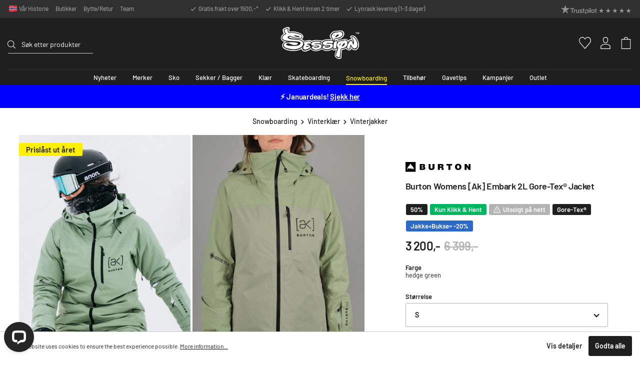

--- FILE ---
content_type: text/html; charset=utf-8
request_url: https://www.google.com/recaptcha/api2/anchor?ar=1&k=6Ld4lFIsAAAAAF9EW-J-MCBTCDr_wvG4cHEiUGJ7&co=aHR0cHM6Ly9zZXNzaW9uLm5vOjQ0Mw..&hl=en&v=N67nZn4AqZkNcbeMu4prBgzg&size=invisible&anchor-ms=20000&execute-ms=30000&cb=b98rw14bocgx
body_size: 48658
content:
<!DOCTYPE HTML><html dir="ltr" lang="en"><head><meta http-equiv="Content-Type" content="text/html; charset=UTF-8">
<meta http-equiv="X-UA-Compatible" content="IE=edge">
<title>reCAPTCHA</title>
<style type="text/css">
/* cyrillic-ext */
@font-face {
  font-family: 'Roboto';
  font-style: normal;
  font-weight: 400;
  font-stretch: 100%;
  src: url(//fonts.gstatic.com/s/roboto/v48/KFO7CnqEu92Fr1ME7kSn66aGLdTylUAMa3GUBHMdazTgWw.woff2) format('woff2');
  unicode-range: U+0460-052F, U+1C80-1C8A, U+20B4, U+2DE0-2DFF, U+A640-A69F, U+FE2E-FE2F;
}
/* cyrillic */
@font-face {
  font-family: 'Roboto';
  font-style: normal;
  font-weight: 400;
  font-stretch: 100%;
  src: url(//fonts.gstatic.com/s/roboto/v48/KFO7CnqEu92Fr1ME7kSn66aGLdTylUAMa3iUBHMdazTgWw.woff2) format('woff2');
  unicode-range: U+0301, U+0400-045F, U+0490-0491, U+04B0-04B1, U+2116;
}
/* greek-ext */
@font-face {
  font-family: 'Roboto';
  font-style: normal;
  font-weight: 400;
  font-stretch: 100%;
  src: url(//fonts.gstatic.com/s/roboto/v48/KFO7CnqEu92Fr1ME7kSn66aGLdTylUAMa3CUBHMdazTgWw.woff2) format('woff2');
  unicode-range: U+1F00-1FFF;
}
/* greek */
@font-face {
  font-family: 'Roboto';
  font-style: normal;
  font-weight: 400;
  font-stretch: 100%;
  src: url(//fonts.gstatic.com/s/roboto/v48/KFO7CnqEu92Fr1ME7kSn66aGLdTylUAMa3-UBHMdazTgWw.woff2) format('woff2');
  unicode-range: U+0370-0377, U+037A-037F, U+0384-038A, U+038C, U+038E-03A1, U+03A3-03FF;
}
/* math */
@font-face {
  font-family: 'Roboto';
  font-style: normal;
  font-weight: 400;
  font-stretch: 100%;
  src: url(//fonts.gstatic.com/s/roboto/v48/KFO7CnqEu92Fr1ME7kSn66aGLdTylUAMawCUBHMdazTgWw.woff2) format('woff2');
  unicode-range: U+0302-0303, U+0305, U+0307-0308, U+0310, U+0312, U+0315, U+031A, U+0326-0327, U+032C, U+032F-0330, U+0332-0333, U+0338, U+033A, U+0346, U+034D, U+0391-03A1, U+03A3-03A9, U+03B1-03C9, U+03D1, U+03D5-03D6, U+03F0-03F1, U+03F4-03F5, U+2016-2017, U+2034-2038, U+203C, U+2040, U+2043, U+2047, U+2050, U+2057, U+205F, U+2070-2071, U+2074-208E, U+2090-209C, U+20D0-20DC, U+20E1, U+20E5-20EF, U+2100-2112, U+2114-2115, U+2117-2121, U+2123-214F, U+2190, U+2192, U+2194-21AE, U+21B0-21E5, U+21F1-21F2, U+21F4-2211, U+2213-2214, U+2216-22FF, U+2308-230B, U+2310, U+2319, U+231C-2321, U+2336-237A, U+237C, U+2395, U+239B-23B7, U+23D0, U+23DC-23E1, U+2474-2475, U+25AF, U+25B3, U+25B7, U+25BD, U+25C1, U+25CA, U+25CC, U+25FB, U+266D-266F, U+27C0-27FF, U+2900-2AFF, U+2B0E-2B11, U+2B30-2B4C, U+2BFE, U+3030, U+FF5B, U+FF5D, U+1D400-1D7FF, U+1EE00-1EEFF;
}
/* symbols */
@font-face {
  font-family: 'Roboto';
  font-style: normal;
  font-weight: 400;
  font-stretch: 100%;
  src: url(//fonts.gstatic.com/s/roboto/v48/KFO7CnqEu92Fr1ME7kSn66aGLdTylUAMaxKUBHMdazTgWw.woff2) format('woff2');
  unicode-range: U+0001-000C, U+000E-001F, U+007F-009F, U+20DD-20E0, U+20E2-20E4, U+2150-218F, U+2190, U+2192, U+2194-2199, U+21AF, U+21E6-21F0, U+21F3, U+2218-2219, U+2299, U+22C4-22C6, U+2300-243F, U+2440-244A, U+2460-24FF, U+25A0-27BF, U+2800-28FF, U+2921-2922, U+2981, U+29BF, U+29EB, U+2B00-2BFF, U+4DC0-4DFF, U+FFF9-FFFB, U+10140-1018E, U+10190-1019C, U+101A0, U+101D0-101FD, U+102E0-102FB, U+10E60-10E7E, U+1D2C0-1D2D3, U+1D2E0-1D37F, U+1F000-1F0FF, U+1F100-1F1AD, U+1F1E6-1F1FF, U+1F30D-1F30F, U+1F315, U+1F31C, U+1F31E, U+1F320-1F32C, U+1F336, U+1F378, U+1F37D, U+1F382, U+1F393-1F39F, U+1F3A7-1F3A8, U+1F3AC-1F3AF, U+1F3C2, U+1F3C4-1F3C6, U+1F3CA-1F3CE, U+1F3D4-1F3E0, U+1F3ED, U+1F3F1-1F3F3, U+1F3F5-1F3F7, U+1F408, U+1F415, U+1F41F, U+1F426, U+1F43F, U+1F441-1F442, U+1F444, U+1F446-1F449, U+1F44C-1F44E, U+1F453, U+1F46A, U+1F47D, U+1F4A3, U+1F4B0, U+1F4B3, U+1F4B9, U+1F4BB, U+1F4BF, U+1F4C8-1F4CB, U+1F4D6, U+1F4DA, U+1F4DF, U+1F4E3-1F4E6, U+1F4EA-1F4ED, U+1F4F7, U+1F4F9-1F4FB, U+1F4FD-1F4FE, U+1F503, U+1F507-1F50B, U+1F50D, U+1F512-1F513, U+1F53E-1F54A, U+1F54F-1F5FA, U+1F610, U+1F650-1F67F, U+1F687, U+1F68D, U+1F691, U+1F694, U+1F698, U+1F6AD, U+1F6B2, U+1F6B9-1F6BA, U+1F6BC, U+1F6C6-1F6CF, U+1F6D3-1F6D7, U+1F6E0-1F6EA, U+1F6F0-1F6F3, U+1F6F7-1F6FC, U+1F700-1F7FF, U+1F800-1F80B, U+1F810-1F847, U+1F850-1F859, U+1F860-1F887, U+1F890-1F8AD, U+1F8B0-1F8BB, U+1F8C0-1F8C1, U+1F900-1F90B, U+1F93B, U+1F946, U+1F984, U+1F996, U+1F9E9, U+1FA00-1FA6F, U+1FA70-1FA7C, U+1FA80-1FA89, U+1FA8F-1FAC6, U+1FACE-1FADC, U+1FADF-1FAE9, U+1FAF0-1FAF8, U+1FB00-1FBFF;
}
/* vietnamese */
@font-face {
  font-family: 'Roboto';
  font-style: normal;
  font-weight: 400;
  font-stretch: 100%;
  src: url(//fonts.gstatic.com/s/roboto/v48/KFO7CnqEu92Fr1ME7kSn66aGLdTylUAMa3OUBHMdazTgWw.woff2) format('woff2');
  unicode-range: U+0102-0103, U+0110-0111, U+0128-0129, U+0168-0169, U+01A0-01A1, U+01AF-01B0, U+0300-0301, U+0303-0304, U+0308-0309, U+0323, U+0329, U+1EA0-1EF9, U+20AB;
}
/* latin-ext */
@font-face {
  font-family: 'Roboto';
  font-style: normal;
  font-weight: 400;
  font-stretch: 100%;
  src: url(//fonts.gstatic.com/s/roboto/v48/KFO7CnqEu92Fr1ME7kSn66aGLdTylUAMa3KUBHMdazTgWw.woff2) format('woff2');
  unicode-range: U+0100-02BA, U+02BD-02C5, U+02C7-02CC, U+02CE-02D7, U+02DD-02FF, U+0304, U+0308, U+0329, U+1D00-1DBF, U+1E00-1E9F, U+1EF2-1EFF, U+2020, U+20A0-20AB, U+20AD-20C0, U+2113, U+2C60-2C7F, U+A720-A7FF;
}
/* latin */
@font-face {
  font-family: 'Roboto';
  font-style: normal;
  font-weight: 400;
  font-stretch: 100%;
  src: url(//fonts.gstatic.com/s/roboto/v48/KFO7CnqEu92Fr1ME7kSn66aGLdTylUAMa3yUBHMdazQ.woff2) format('woff2');
  unicode-range: U+0000-00FF, U+0131, U+0152-0153, U+02BB-02BC, U+02C6, U+02DA, U+02DC, U+0304, U+0308, U+0329, U+2000-206F, U+20AC, U+2122, U+2191, U+2193, U+2212, U+2215, U+FEFF, U+FFFD;
}
/* cyrillic-ext */
@font-face {
  font-family: 'Roboto';
  font-style: normal;
  font-weight: 500;
  font-stretch: 100%;
  src: url(//fonts.gstatic.com/s/roboto/v48/KFO7CnqEu92Fr1ME7kSn66aGLdTylUAMa3GUBHMdazTgWw.woff2) format('woff2');
  unicode-range: U+0460-052F, U+1C80-1C8A, U+20B4, U+2DE0-2DFF, U+A640-A69F, U+FE2E-FE2F;
}
/* cyrillic */
@font-face {
  font-family: 'Roboto';
  font-style: normal;
  font-weight: 500;
  font-stretch: 100%;
  src: url(//fonts.gstatic.com/s/roboto/v48/KFO7CnqEu92Fr1ME7kSn66aGLdTylUAMa3iUBHMdazTgWw.woff2) format('woff2');
  unicode-range: U+0301, U+0400-045F, U+0490-0491, U+04B0-04B1, U+2116;
}
/* greek-ext */
@font-face {
  font-family: 'Roboto';
  font-style: normal;
  font-weight: 500;
  font-stretch: 100%;
  src: url(//fonts.gstatic.com/s/roboto/v48/KFO7CnqEu92Fr1ME7kSn66aGLdTylUAMa3CUBHMdazTgWw.woff2) format('woff2');
  unicode-range: U+1F00-1FFF;
}
/* greek */
@font-face {
  font-family: 'Roboto';
  font-style: normal;
  font-weight: 500;
  font-stretch: 100%;
  src: url(//fonts.gstatic.com/s/roboto/v48/KFO7CnqEu92Fr1ME7kSn66aGLdTylUAMa3-UBHMdazTgWw.woff2) format('woff2');
  unicode-range: U+0370-0377, U+037A-037F, U+0384-038A, U+038C, U+038E-03A1, U+03A3-03FF;
}
/* math */
@font-face {
  font-family: 'Roboto';
  font-style: normal;
  font-weight: 500;
  font-stretch: 100%;
  src: url(//fonts.gstatic.com/s/roboto/v48/KFO7CnqEu92Fr1ME7kSn66aGLdTylUAMawCUBHMdazTgWw.woff2) format('woff2');
  unicode-range: U+0302-0303, U+0305, U+0307-0308, U+0310, U+0312, U+0315, U+031A, U+0326-0327, U+032C, U+032F-0330, U+0332-0333, U+0338, U+033A, U+0346, U+034D, U+0391-03A1, U+03A3-03A9, U+03B1-03C9, U+03D1, U+03D5-03D6, U+03F0-03F1, U+03F4-03F5, U+2016-2017, U+2034-2038, U+203C, U+2040, U+2043, U+2047, U+2050, U+2057, U+205F, U+2070-2071, U+2074-208E, U+2090-209C, U+20D0-20DC, U+20E1, U+20E5-20EF, U+2100-2112, U+2114-2115, U+2117-2121, U+2123-214F, U+2190, U+2192, U+2194-21AE, U+21B0-21E5, U+21F1-21F2, U+21F4-2211, U+2213-2214, U+2216-22FF, U+2308-230B, U+2310, U+2319, U+231C-2321, U+2336-237A, U+237C, U+2395, U+239B-23B7, U+23D0, U+23DC-23E1, U+2474-2475, U+25AF, U+25B3, U+25B7, U+25BD, U+25C1, U+25CA, U+25CC, U+25FB, U+266D-266F, U+27C0-27FF, U+2900-2AFF, U+2B0E-2B11, U+2B30-2B4C, U+2BFE, U+3030, U+FF5B, U+FF5D, U+1D400-1D7FF, U+1EE00-1EEFF;
}
/* symbols */
@font-face {
  font-family: 'Roboto';
  font-style: normal;
  font-weight: 500;
  font-stretch: 100%;
  src: url(//fonts.gstatic.com/s/roboto/v48/KFO7CnqEu92Fr1ME7kSn66aGLdTylUAMaxKUBHMdazTgWw.woff2) format('woff2');
  unicode-range: U+0001-000C, U+000E-001F, U+007F-009F, U+20DD-20E0, U+20E2-20E4, U+2150-218F, U+2190, U+2192, U+2194-2199, U+21AF, U+21E6-21F0, U+21F3, U+2218-2219, U+2299, U+22C4-22C6, U+2300-243F, U+2440-244A, U+2460-24FF, U+25A0-27BF, U+2800-28FF, U+2921-2922, U+2981, U+29BF, U+29EB, U+2B00-2BFF, U+4DC0-4DFF, U+FFF9-FFFB, U+10140-1018E, U+10190-1019C, U+101A0, U+101D0-101FD, U+102E0-102FB, U+10E60-10E7E, U+1D2C0-1D2D3, U+1D2E0-1D37F, U+1F000-1F0FF, U+1F100-1F1AD, U+1F1E6-1F1FF, U+1F30D-1F30F, U+1F315, U+1F31C, U+1F31E, U+1F320-1F32C, U+1F336, U+1F378, U+1F37D, U+1F382, U+1F393-1F39F, U+1F3A7-1F3A8, U+1F3AC-1F3AF, U+1F3C2, U+1F3C4-1F3C6, U+1F3CA-1F3CE, U+1F3D4-1F3E0, U+1F3ED, U+1F3F1-1F3F3, U+1F3F5-1F3F7, U+1F408, U+1F415, U+1F41F, U+1F426, U+1F43F, U+1F441-1F442, U+1F444, U+1F446-1F449, U+1F44C-1F44E, U+1F453, U+1F46A, U+1F47D, U+1F4A3, U+1F4B0, U+1F4B3, U+1F4B9, U+1F4BB, U+1F4BF, U+1F4C8-1F4CB, U+1F4D6, U+1F4DA, U+1F4DF, U+1F4E3-1F4E6, U+1F4EA-1F4ED, U+1F4F7, U+1F4F9-1F4FB, U+1F4FD-1F4FE, U+1F503, U+1F507-1F50B, U+1F50D, U+1F512-1F513, U+1F53E-1F54A, U+1F54F-1F5FA, U+1F610, U+1F650-1F67F, U+1F687, U+1F68D, U+1F691, U+1F694, U+1F698, U+1F6AD, U+1F6B2, U+1F6B9-1F6BA, U+1F6BC, U+1F6C6-1F6CF, U+1F6D3-1F6D7, U+1F6E0-1F6EA, U+1F6F0-1F6F3, U+1F6F7-1F6FC, U+1F700-1F7FF, U+1F800-1F80B, U+1F810-1F847, U+1F850-1F859, U+1F860-1F887, U+1F890-1F8AD, U+1F8B0-1F8BB, U+1F8C0-1F8C1, U+1F900-1F90B, U+1F93B, U+1F946, U+1F984, U+1F996, U+1F9E9, U+1FA00-1FA6F, U+1FA70-1FA7C, U+1FA80-1FA89, U+1FA8F-1FAC6, U+1FACE-1FADC, U+1FADF-1FAE9, U+1FAF0-1FAF8, U+1FB00-1FBFF;
}
/* vietnamese */
@font-face {
  font-family: 'Roboto';
  font-style: normal;
  font-weight: 500;
  font-stretch: 100%;
  src: url(//fonts.gstatic.com/s/roboto/v48/KFO7CnqEu92Fr1ME7kSn66aGLdTylUAMa3OUBHMdazTgWw.woff2) format('woff2');
  unicode-range: U+0102-0103, U+0110-0111, U+0128-0129, U+0168-0169, U+01A0-01A1, U+01AF-01B0, U+0300-0301, U+0303-0304, U+0308-0309, U+0323, U+0329, U+1EA0-1EF9, U+20AB;
}
/* latin-ext */
@font-face {
  font-family: 'Roboto';
  font-style: normal;
  font-weight: 500;
  font-stretch: 100%;
  src: url(//fonts.gstatic.com/s/roboto/v48/KFO7CnqEu92Fr1ME7kSn66aGLdTylUAMa3KUBHMdazTgWw.woff2) format('woff2');
  unicode-range: U+0100-02BA, U+02BD-02C5, U+02C7-02CC, U+02CE-02D7, U+02DD-02FF, U+0304, U+0308, U+0329, U+1D00-1DBF, U+1E00-1E9F, U+1EF2-1EFF, U+2020, U+20A0-20AB, U+20AD-20C0, U+2113, U+2C60-2C7F, U+A720-A7FF;
}
/* latin */
@font-face {
  font-family: 'Roboto';
  font-style: normal;
  font-weight: 500;
  font-stretch: 100%;
  src: url(//fonts.gstatic.com/s/roboto/v48/KFO7CnqEu92Fr1ME7kSn66aGLdTylUAMa3yUBHMdazQ.woff2) format('woff2');
  unicode-range: U+0000-00FF, U+0131, U+0152-0153, U+02BB-02BC, U+02C6, U+02DA, U+02DC, U+0304, U+0308, U+0329, U+2000-206F, U+20AC, U+2122, U+2191, U+2193, U+2212, U+2215, U+FEFF, U+FFFD;
}
/* cyrillic-ext */
@font-face {
  font-family: 'Roboto';
  font-style: normal;
  font-weight: 900;
  font-stretch: 100%;
  src: url(//fonts.gstatic.com/s/roboto/v48/KFO7CnqEu92Fr1ME7kSn66aGLdTylUAMa3GUBHMdazTgWw.woff2) format('woff2');
  unicode-range: U+0460-052F, U+1C80-1C8A, U+20B4, U+2DE0-2DFF, U+A640-A69F, U+FE2E-FE2F;
}
/* cyrillic */
@font-face {
  font-family: 'Roboto';
  font-style: normal;
  font-weight: 900;
  font-stretch: 100%;
  src: url(//fonts.gstatic.com/s/roboto/v48/KFO7CnqEu92Fr1ME7kSn66aGLdTylUAMa3iUBHMdazTgWw.woff2) format('woff2');
  unicode-range: U+0301, U+0400-045F, U+0490-0491, U+04B0-04B1, U+2116;
}
/* greek-ext */
@font-face {
  font-family: 'Roboto';
  font-style: normal;
  font-weight: 900;
  font-stretch: 100%;
  src: url(//fonts.gstatic.com/s/roboto/v48/KFO7CnqEu92Fr1ME7kSn66aGLdTylUAMa3CUBHMdazTgWw.woff2) format('woff2');
  unicode-range: U+1F00-1FFF;
}
/* greek */
@font-face {
  font-family: 'Roboto';
  font-style: normal;
  font-weight: 900;
  font-stretch: 100%;
  src: url(//fonts.gstatic.com/s/roboto/v48/KFO7CnqEu92Fr1ME7kSn66aGLdTylUAMa3-UBHMdazTgWw.woff2) format('woff2');
  unicode-range: U+0370-0377, U+037A-037F, U+0384-038A, U+038C, U+038E-03A1, U+03A3-03FF;
}
/* math */
@font-face {
  font-family: 'Roboto';
  font-style: normal;
  font-weight: 900;
  font-stretch: 100%;
  src: url(//fonts.gstatic.com/s/roboto/v48/KFO7CnqEu92Fr1ME7kSn66aGLdTylUAMawCUBHMdazTgWw.woff2) format('woff2');
  unicode-range: U+0302-0303, U+0305, U+0307-0308, U+0310, U+0312, U+0315, U+031A, U+0326-0327, U+032C, U+032F-0330, U+0332-0333, U+0338, U+033A, U+0346, U+034D, U+0391-03A1, U+03A3-03A9, U+03B1-03C9, U+03D1, U+03D5-03D6, U+03F0-03F1, U+03F4-03F5, U+2016-2017, U+2034-2038, U+203C, U+2040, U+2043, U+2047, U+2050, U+2057, U+205F, U+2070-2071, U+2074-208E, U+2090-209C, U+20D0-20DC, U+20E1, U+20E5-20EF, U+2100-2112, U+2114-2115, U+2117-2121, U+2123-214F, U+2190, U+2192, U+2194-21AE, U+21B0-21E5, U+21F1-21F2, U+21F4-2211, U+2213-2214, U+2216-22FF, U+2308-230B, U+2310, U+2319, U+231C-2321, U+2336-237A, U+237C, U+2395, U+239B-23B7, U+23D0, U+23DC-23E1, U+2474-2475, U+25AF, U+25B3, U+25B7, U+25BD, U+25C1, U+25CA, U+25CC, U+25FB, U+266D-266F, U+27C0-27FF, U+2900-2AFF, U+2B0E-2B11, U+2B30-2B4C, U+2BFE, U+3030, U+FF5B, U+FF5D, U+1D400-1D7FF, U+1EE00-1EEFF;
}
/* symbols */
@font-face {
  font-family: 'Roboto';
  font-style: normal;
  font-weight: 900;
  font-stretch: 100%;
  src: url(//fonts.gstatic.com/s/roboto/v48/KFO7CnqEu92Fr1ME7kSn66aGLdTylUAMaxKUBHMdazTgWw.woff2) format('woff2');
  unicode-range: U+0001-000C, U+000E-001F, U+007F-009F, U+20DD-20E0, U+20E2-20E4, U+2150-218F, U+2190, U+2192, U+2194-2199, U+21AF, U+21E6-21F0, U+21F3, U+2218-2219, U+2299, U+22C4-22C6, U+2300-243F, U+2440-244A, U+2460-24FF, U+25A0-27BF, U+2800-28FF, U+2921-2922, U+2981, U+29BF, U+29EB, U+2B00-2BFF, U+4DC0-4DFF, U+FFF9-FFFB, U+10140-1018E, U+10190-1019C, U+101A0, U+101D0-101FD, U+102E0-102FB, U+10E60-10E7E, U+1D2C0-1D2D3, U+1D2E0-1D37F, U+1F000-1F0FF, U+1F100-1F1AD, U+1F1E6-1F1FF, U+1F30D-1F30F, U+1F315, U+1F31C, U+1F31E, U+1F320-1F32C, U+1F336, U+1F378, U+1F37D, U+1F382, U+1F393-1F39F, U+1F3A7-1F3A8, U+1F3AC-1F3AF, U+1F3C2, U+1F3C4-1F3C6, U+1F3CA-1F3CE, U+1F3D4-1F3E0, U+1F3ED, U+1F3F1-1F3F3, U+1F3F5-1F3F7, U+1F408, U+1F415, U+1F41F, U+1F426, U+1F43F, U+1F441-1F442, U+1F444, U+1F446-1F449, U+1F44C-1F44E, U+1F453, U+1F46A, U+1F47D, U+1F4A3, U+1F4B0, U+1F4B3, U+1F4B9, U+1F4BB, U+1F4BF, U+1F4C8-1F4CB, U+1F4D6, U+1F4DA, U+1F4DF, U+1F4E3-1F4E6, U+1F4EA-1F4ED, U+1F4F7, U+1F4F9-1F4FB, U+1F4FD-1F4FE, U+1F503, U+1F507-1F50B, U+1F50D, U+1F512-1F513, U+1F53E-1F54A, U+1F54F-1F5FA, U+1F610, U+1F650-1F67F, U+1F687, U+1F68D, U+1F691, U+1F694, U+1F698, U+1F6AD, U+1F6B2, U+1F6B9-1F6BA, U+1F6BC, U+1F6C6-1F6CF, U+1F6D3-1F6D7, U+1F6E0-1F6EA, U+1F6F0-1F6F3, U+1F6F7-1F6FC, U+1F700-1F7FF, U+1F800-1F80B, U+1F810-1F847, U+1F850-1F859, U+1F860-1F887, U+1F890-1F8AD, U+1F8B0-1F8BB, U+1F8C0-1F8C1, U+1F900-1F90B, U+1F93B, U+1F946, U+1F984, U+1F996, U+1F9E9, U+1FA00-1FA6F, U+1FA70-1FA7C, U+1FA80-1FA89, U+1FA8F-1FAC6, U+1FACE-1FADC, U+1FADF-1FAE9, U+1FAF0-1FAF8, U+1FB00-1FBFF;
}
/* vietnamese */
@font-face {
  font-family: 'Roboto';
  font-style: normal;
  font-weight: 900;
  font-stretch: 100%;
  src: url(//fonts.gstatic.com/s/roboto/v48/KFO7CnqEu92Fr1ME7kSn66aGLdTylUAMa3OUBHMdazTgWw.woff2) format('woff2');
  unicode-range: U+0102-0103, U+0110-0111, U+0128-0129, U+0168-0169, U+01A0-01A1, U+01AF-01B0, U+0300-0301, U+0303-0304, U+0308-0309, U+0323, U+0329, U+1EA0-1EF9, U+20AB;
}
/* latin-ext */
@font-face {
  font-family: 'Roboto';
  font-style: normal;
  font-weight: 900;
  font-stretch: 100%;
  src: url(//fonts.gstatic.com/s/roboto/v48/KFO7CnqEu92Fr1ME7kSn66aGLdTylUAMa3KUBHMdazTgWw.woff2) format('woff2');
  unicode-range: U+0100-02BA, U+02BD-02C5, U+02C7-02CC, U+02CE-02D7, U+02DD-02FF, U+0304, U+0308, U+0329, U+1D00-1DBF, U+1E00-1E9F, U+1EF2-1EFF, U+2020, U+20A0-20AB, U+20AD-20C0, U+2113, U+2C60-2C7F, U+A720-A7FF;
}
/* latin */
@font-face {
  font-family: 'Roboto';
  font-style: normal;
  font-weight: 900;
  font-stretch: 100%;
  src: url(//fonts.gstatic.com/s/roboto/v48/KFO7CnqEu92Fr1ME7kSn66aGLdTylUAMa3yUBHMdazQ.woff2) format('woff2');
  unicode-range: U+0000-00FF, U+0131, U+0152-0153, U+02BB-02BC, U+02C6, U+02DA, U+02DC, U+0304, U+0308, U+0329, U+2000-206F, U+20AC, U+2122, U+2191, U+2193, U+2212, U+2215, U+FEFF, U+FFFD;
}

</style>
<link rel="stylesheet" type="text/css" href="https://www.gstatic.com/recaptcha/releases/N67nZn4AqZkNcbeMu4prBgzg/styles__ltr.css">
<script nonce="6SVcOhlxbjONOmndyk4AMQ" type="text/javascript">window['__recaptcha_api'] = 'https://www.google.com/recaptcha/api2/';</script>
<script type="text/javascript" src="https://www.gstatic.com/recaptcha/releases/N67nZn4AqZkNcbeMu4prBgzg/recaptcha__en.js" nonce="6SVcOhlxbjONOmndyk4AMQ">
      
    </script></head>
<body><div id="rc-anchor-alert" class="rc-anchor-alert"></div>
<input type="hidden" id="recaptcha-token" value="[base64]">
<script type="text/javascript" nonce="6SVcOhlxbjONOmndyk4AMQ">
      recaptcha.anchor.Main.init("[\x22ainput\x22,[\x22bgdata\x22,\x22\x22,\[base64]/[base64]/[base64]/[base64]/[base64]/UltsKytdPUU6KEU8MjA0OD9SW2wrK109RT4+NnwxOTI6KChFJjY0NTEyKT09NTUyOTYmJk0rMTxjLmxlbmd0aCYmKGMuY2hhckNvZGVBdChNKzEpJjY0NTEyKT09NTYzMjA/[base64]/[base64]/[base64]/[base64]/[base64]/[base64]/[base64]\x22,\[base64]\\u003d\x22,\x22R3/CuMKmJ8KLfsKiJmgUwopew5wcS8OewobCssOqwqx/[base64]/w6rCjcOMwoNzwqpHwoULwoYFw4TDtMKXfCrDii7CkwLCkcOSdMOfecKFBMOLecOGDsK0JBhzeR/ChMKtM8OewrMBPxwwDcOkwrZcLcOkO8OEHsK3wq/DlMO6wrIEe8OEMR7CszLDnl/Csm7Ck1ldwoExR2gOa8KewrrDp3LDmDIHw7DCulnDtsOSZcKHwqNGwrvDucKRwpApwrrCmsKew6hAw5hkwqLDiMOQw4zCjSLDly3Cv8OmfQHCqMKdBMORwpXColjDrcKWw5JdTsKYw7EZB8OHa8KrwrIWM8KAw4rDr8OuVD7CjG/DsVMywrUAXUV+JRHDnWPCs8OLLz9Bw7YCwo17w4TDn8Kkw5k8BsKYw7pGwqoHwrnChjvDu33ClcKcw6XDv23CkMOawp7Cmy3ChsOjc8KSLw7CuQ7CkVfDl8OcNFR0wr/DqcO6w4xSSANMwo3Dq3fDlcK9ZTTCicOYw7DCtsKXwqXCnsKrwo8GwrvCrH7CiD3CrWHDo8K+OB7DnMK9CsONZMOgG2R7w4LCnWXDpBMBw6TCnMOmwpVgM8K8LwxbHMK8w7wgwqfClsOzHMKXcSVBwr/Du1vDmko4FCnDjMOIwrRLw4BcwpHCkmnCucOvS8OSwq4AHMOnDMKJw67DpWE3AMODQ2fCpBHDpQEOXMOiw5TDmH8iVcKkwr9AC8O2XBjCmcKqIsKnasOeCyjCrcO5C8OsI0cQaEzDjMKML8KrwqlpA1tCw5UNZcKdw7/DpcOYNsKdwqZkaU/DomrCiUtdEsKeMcOdw4PDrjvDpsKoEcOACErCh8ODCXA+eDDCjC/CisOgw6DDkzbDl3pxw4x6WjI9AmVoacK7wqDDug/CgjfDjsOGw6c7wqpvwp4/X8K7YcOjw7V/DTMTfF7DmFQFbsOwwoxDwr/Ck8ONSsKdwrvCicORwoPCt8O1PsKJwpVQTMOJwrDCjsOwwrDDucOdw6s2KcK6bsOEw7TDi8KPw5lOwrjDgMO7eQQ8EyBiw7Z/QXwNw7gVw6cUS3rCpsKzw7Jhwo9BSgfCnMOAQy7CkwIKwonCvsK7fQnDmToAwqfDkcK5w4zDsMK2wo8Cwrd5BkQsKcOmw7vDqT7Cj2N/[base64]/woNPRMObwpM8IV1ew4XCmgEUPRBfw4rDrMOJB8OEw6lAw7Vnw5wiwo/DpFxMCxdtAxt6GlnDuMOndC9UPFHDlFjDoC3DtsO9BXFlFmsBRMK3wo/DsmhOIgITw5/ClsOcF8Ofw4Unb8OIFl42F3fCocKaWi7CiH1Rf8KQw4/Cq8KyPMKrL8O2AhDDh8OJwp/DvxHDlEVSDsKawpzCt8Onw4hxw7A2w4XCrGTDvg1ZW8OhwobClcKmADZ/[base64]/CnMO1NcOVXxxzwrvCp8O4w6hlwpTCvVHDm1YrLsKxwqYRM2wCMMKwQ8OcwqvDjMKJw6/[base64]/Cqz3DvSdpw5M2wo7DtsOewr86IFPDlsOqwrTDlDldw5/Dj8KQKMKtw57DiTLDgsOKwoHChcKDwo7DtcOYwo3Dj1/DusOhw4FFQgRjwpPClcOuw5TDtyU2HzPCjUVuaMKXFcOOw5PDvcKGwqt4woVCIcOLXRXCuB3CtlDCvcKFEsO4w59KFMOfbsOLwpLCm8OmEMOkVcKIw53ChXwaJcKYSTTCj2rDv17Dm2oXw78kK2/DlcKnwqXDosK1D8KsCMKSdsKjWMKXIl1Iw44ueUILwpPCiMO3AQPDr8K6NMOjwqE4wpsEf8OvwprDicKVAsODNw7DnMKxAydwZWbCiW0/wq0zwqjDrsKxQMKNRsKkwrtuwpAtA15IFCDDscODwrDDiMKbb2tpL8KEOQgCw6N0N0hTMsOhecOkFifCqTjCpw9owp/[base64]/[base64]/[base64]/[base64]/EsOywqwMPiV4wpQ+akzDsnJwwrJUB8O3wq3ChsK2Hm1Ywrd7OzzCoxnDn8OSw5kHwqJtwojDrgXCg8KTwpPDrcO8IgMvw7jDuV3CkcOSAgjDrcOSYcK/wrvCr2fCicOXGMKsM1/[base64]/Ci8K2agMTRRcOA8OOYsKmPMKowpFRWGPCmnTCk1HDssK/woZ+TkvDtMKfwrfDocORwo3CnMKOw6EgeMKOJgojwr/CrsOGRSDCm1lqS8KpEVjDo8K3wqo4DMOhwok+w5vDlsOVMhd3w6jDu8K8NmZow47CmhjDpxPCs8O/[base64]/DtcKSaUrCnMKXUUojBcO8bsOwwpTCosOvwqjDvkgxcknDq8KNw6B/wpXDnBnCnMOvw4PCpMOWw7IAwqXDgsKQVn7Dj0JhUB3DhnEGw411Jg7DtR/CrMOtVSPDocOawpI7Mn1BQcOadsKOw7XCj8OMwrXCkmdeTlTCocKkLsK3wohcVXfCjcKCwpbDhBwwekzDosOHesKiwpHCiCQawrRewpnCscOudsOSw7fCh1nCj2ECw7HDgCNMwpPChsOrwrvCksKRaMOwwrTCv2DCsGHCqmldw6PDnmvCvMKUWFY7QsK6w7TCnCN/[base64]/Cr8Owwpx0KsKCWsK/[base64]/CmcKEw70JwqVDA3Nzw6/[base64]/d3s5w5szHy/Ct8KKw40rw4Q9TRNLwoXDnzLDhMOtw69dwoJbSsOKP8KxwrQMwqsbwpHDqU3DnMOPEH13wpfDlkrDmkbCswLDr0LDiErCpMODwoBxTcOgdFNgI8KrccKSGzVEFB/CjDLDscOZw5nCvDd4wpkeclUYw6YYw61Uwo3CokTCq1IDw7MMQUnCucK7w5zCp8ONFFBjT8K+MF15wqtGdMKLcsOTY8KowpkmwprDs8KYwogAw5tVGcKOw6LCiibDjDR2wqbCtsOmMcKkwr5hDlbCvUHCs8KIF8KuJsK+Kh/[base64]/cMKvw7wZw4jDil8oRMKCGFRYIsKTVEXDlnvDhsOmNS7ClQp5woFAcG8Zw4XDjVLCtAl5S2wZw7/DlxVNwrNmwpdNw7d/[base64]/Cq2PDvcKZw7fCrsOnDMKHwrINIMOsaMOZwo/CpjrClA5vAcKdwqc4MXpDbGwRGMOnUHPDtcOpw6E4wp51w6RFKgXDmT7Di8OJw5zCuRw2w6jCj3pRw4PDjF7Do1UhOznDgcOTw6fCjcKcw71bw6nDsE7CgsO0w7zDqmfDhjXCucOJcRJ3R8OFwppRwoDDjn1Lw55QwrQ9KMOmw65uajjCosOPwrR/[base64]/DslApTRQ6w6UcQcKrw7bCmMOWJ3B9w6cTKsOAbxjDusK4wp4yLcOLUwbDhMKeVcOBCGotU8OVMiweJD0YwqLDkMOzP8O4wrtcXibCpUrCq8KmDy4UwoEkLMOcLD3Di8KDWUoFw7XCgsK6PENYDcKZwqRnDA9NJ8K/VVDCoAnDszpleUnDoCcRw4F9wr0JBx0Ta2TDjMOhw7dCaMO/FShiAsKYUmJvwqEvwpnDqmcbVnjCkwjDrMKaeMKKwpXCqSpUe8Kfw594NMOeCH3DrSsLEDhVL1/CrMKYw4DDocKEw4nDosOFc8KLAhAbw6PCrl1FwogDcMK/fUPCgMK4wpfCpcO9w43DvMOucsKUAsOXw6bCsAHCmcK1w7d4T0xhwqDDgcKQccOSZsKHEMKtwpYkEls/QAFdRmXDshXDpmTCicKDwq3Cp0nDhcKSbMOQfcO/GG4Dwqg4GFEbwqI5wp/Cq8OAwrxdSEbDucOJwpnCtHvDtcK7wrRoO8OnwrtjWsOEQTzDulZuwrYmamzDkHvDij3CscO1AsK8CmjDksK8wpnDuHN1w4PCuMOzwp7Cg8OZV8KbJlZwFsKlw6c7ADbCpEPCml/DsMK4U1w9wrRkUTdcdsKhwqXCvsOOa2bDlQoTXywsEU3DvVgsHDnDmlbDm1BbG1zCqcO+wo/DtcKawrvCo2gww4DCmcKdwr8eDMOoV8Kqw6E3w6R4w4PDgsObwoZ7XH8oYMOIX386wr1uwrJDSB9+U0/CjErCrcKtwpZDJGwXwpPCkMKbw6Ysw6PDhMOgwo1HGcOtT0HCkS8OUXXDpnPDvcOlwoBRwrhUeQxrwp3DjTtlRXVQY8OJwpjDiBDDjsOFHcOBCT1eeH7Co0HCrcOpw53DnQvCi8KZOMKFw5UOw7/DlMO4w7wHFcOTX8OAw7XCs29OHRvDpR7CoCzDhMKreMOZFwUfw5RcJmPCi8KAPsKiw7I2w7wdwqpGwpLDicOUw43DrmFMFWnDpcKzwrPCrcOZw7jDjyp/[base64]/w6rCmcOKMMOpNMKOwo4ow70mFDDCs8Obw6TDlMOWHWzDgcO7wr/DkCdIw405w7R/[base64]/[base64]/JsKwRcK1wqnCpVXCh1jDpyjDmsKUA8KsY8KDMsO1A8O8wokIw6TCu8KNwrXChsKFw7HCrcOxTAEDw55VScOxDhvDkMKTWXfDsD8kXsKaSMKHaMO6wp5iw6QDwplYw5h7R39fdybCl0suwp7Dr8OgIHPDpgrDosKHwotOwoDDsG/DncOlEMKgEBUrKsOvT8O2A2TCpjnDm3RgOMKYwrjDqcOTwo/Dq1/DqMKlw5fDpUPDqCdDw6chw50Zwrs0w7/Do8K+w7vDpMOJwpEHRzwzMH3CvMOiw7cAWsKNEkUiw5IAw5PDgMKGwrUaw656wrnCvsO+w5/[base64]/DvQouw4PCrMOtamzCuARow6ELFMOTwrfDjmvCgcKubUDDjsKmRGLDpsOAI0/CpS3DpUYMbcKQw4QOwrTDjAjCg8OvwqHDnMKkUsOCwrtEwqrDgsOpwppzw5bCpsKjacOtw5Q+WcO/[base64]/DkBnDpcKTAsOfw4ZjUcKDU8KaMAjDh8OgwpvDoyd9woDDi8KbdTrDvcKyw5PCtVTDhsKiOjY6wpZ/[base64]/DuCwaX8OVQUIAwprDncKXw75Hw73Cg8K2OMOpwrfDlSzCkcK6dsOnw5LClx/CsTTDmsODwrAcwoDDqXrCqMOKdcOlHXvDusKDDcKgdcOBw58Vwqgyw7IHRX/[base64]/[base64]/YSTCm8KfQ3BjfcOTKcKPw4TClsKlNQdgw4/[base64]/[base64]/CtXfDsHcxEzduwooAw6/Co23CjxbCtUxqaWAIY8OgHsOXwqfCoC/[base64]/Dg8OdwopCP8OJwqXCu2HCocKBw7h2WzNUwqfCo8OcwpHCjCg3e28vN07ChcOrwrfDvcKtw4Bnw4IHw5XCqcKdw7tUTGzCsmDDmlhSUk7DsMKmJsK5I31zw5nDpms+WAjCg8KwwoM6esOycVV6YHVWwok/[base64]/fcOxw5oGGMOKwogHIzPDlMOjBsOrw4TDgsOgwrzCkRLDlsKRwoxbXsOAfsOoTjjDmTrCssKWG07DrcK8ZMK2H3vCkcOPJhxow7HDi8KvPMOAFhnCuz3DvMKCwpPDhms4UVUrwpwswqcMw5LCnVTDicKUwr/[base64]/CtMK1VnrCsjRvwozDny7Dr2zCjMKxwos+wrHCpGHClAtlDsOuw7XCusOTEgbDj8OewroIwovCqQ7CncOGUMK3wq/DkMKMwqc1WMOgIMOUw5HDiBHChMObw7DCi2DDnh4MUsO6acKRRMKzw7gQwrLDsAcxEcO1w7nCqwp8GcO/wqLDncOyHMOAw43DpMOKw7JnREoLw4gzP8OqwpnDtAFtwrPDqlbDrgXDgsKJwp4IV8K1w4JXKEoYw5rDiCZIa0cpAcKhc8OVUyDCqGTDpVd+AEYSw5zCryUnD8KiUsOyLg/[base64]/CrMKLJULDpMOywrLDvEEtT0nCtMOAw6FKWUJqUsO+w7TDgMODOncRwovCkcOgwrvChsKvwoVsDcKqe8Ktw4YSw63Cu3lTG3l0E8OcGWTCrcOoKSJMw7PDj8K3w4hgeEPClh/[base64]/KMKmw5kbwr/ClcOjw4jCgBhZZsKSccO9MjfCthbDvcOPwoxFXsOxw4cNV8OSw7tnwqN/BcK9HGnDs0/Cs8KuECgVw4oSNDbClyFJwoTCtcOuWsKQZsOIIcK/wp3Ci8OAw4VQw5ByRFzDjUx2VH5Nw748bMKuwpgOwpHDpTciCsKXFB5HVcO/wo3DryFSwooVLFnDtAvClxTDs03DvMKffcKWwq4nCjVFw5h2w5h/[base64]/IX89fH4Pwrcww6bCsULDuibClXB7w5cewrUTw4B/QMKgCmfDhlnDlcK3wolSMUhqwovDvy9vecOEd8K6CsOeEmAcAMKcJjtVwpMlwo9OSMOcwp/CvsKZA8Odw4nDuiBaHFXCk1TDp8KkYG3DrcOYVCkkJsOiwqkHFmbDqHnClznClMKBLVvCgMO7wqRhLkYCAnrDuADCscOVSjUNw5RfIHPDnsK9w4l+w547f8KNw6MHwpLCqcO3w4UVFnpTfS/DssKBOxLCjMKmw5XCpcKCw6wZZsO0XXBAVjvDksKRwpdWKlvCkMKWwo5SSDp/wrcaCkLDpSHCu0pbw6rCu3HClsK+M8K2w7Mxw6EiWTgFbQ1XwrDDqA9hw4HCpSTCsyZiWRvDgsOpK2rCksOpAsOTwoYawpvCvWhtwpIywq1Hw4fChMOyWUHCi8KPw5/Dmg3DnsO3w4nDpMO3RsKpw5vDkz07HsKUw4ktQz1SwqHCmg3CpCFcWh3CgkzDohVFEsO9HAQ7wp0Mw5dMwonChwLDlwLCjsOJZF1mUsObfTnDr3UABlIvwqvDqMO2NTk9C8O5QMKiw6wYw6jDsMOrw7FMOHcuIFd5OMOJacKoasOGCRnDilrDly/CnXZ4PRkYwpl/HEvDikIjLsKLw7c2a8Kvw6hLwrRuw4HCt8K4wqTDjTXDikjCuhl1w7MuwrTDo8Opw7fCnBIvwpjDmH/ClsKHw7Y+w4DCq27CuTgOUW4CHBHCjsK7wr8NwqbDgQTDh8OMwp0pw5LDlMKSM8KCJ8OmSzHCtDdmw4fDvMOgw4vDp8OzA8ORDHATwo9TNETDhcOPw6phw6TDpEfDuE/CocKPe8O+w7Umwo9QAwrDtRzDv1cUehjCgSLDo8ODJmnDi3p+wpfClsOow7rCkTZgw6FSK1TCgSp6w5vDg8OWXsOAYjwWCGvCvynCl8Orwr7Dk8OHwpTDucOdwqNdw7TCmsOQAAchwpZfw6LCinrDisK/w5B4Y8K2w6kuJMOpwrlew4RSO27DgMKODMOATcOew73Dm8Oowqd9Qnh7w6rDgWpebmXCiMOzMRlxw4nDh8K6wpBCUMOaFmNLM8OMGsOwwonCj8KzRMKkw57DrcO2TcOTI8OgbyBdw6Y2JzoSfcOMfGlbXl/[base64]/Dt2zCgMOBw5jDqHluZMOIw6zCq8ORR8ONwq9xwq/[base64]/ST59MV3CrMKrwoo+w6huw7NSw4rDpsKFWcKAU8KCwodSdDJeecK8bSItwqBBPl1ZwqoWwrdZcgYeVyVSwrXDmjnDgG/[base64]/Cu3PCliLDiB3ClsO4S8OsNcOmw6rCmsODRDPClcONw7Q7P0nCs8OVXMKPN8OtbcOYbm7CrVXCqB/DgHcUfmkeI1gLw5g/w7fChSLDgsKrU00pDSHDmMKWwqQ1w4B4TAnCpcK3wrvDucOYw7/CoxbDp8O1w495wqbDgMKOw4x1KCzCmsOXdcOHIcO+bcKZDMOpV8KHay1nTyLCl3/CvMOnaV7Ch8K8wqvCqcOFw5nDpBXDqxxHw77ComR0bQnDvSEKw6XChj/DjA4EIw7Ck0MjVsKbw6QlLQ7CgcOlaMOew43CjsK6wp/CssOfwrwxwrRDwpvClXktXW8oPcKpwrtlw7ljwqcHwoDCscOwGsKlOcOgSFlgflgGwpB0B8KoKsOoTMOEwp8FwoUow6/CnCJIFMOQw5DDnsOBwqpUwq/DvH7CmcOEAsKTGl0oXlXCmsOOw53DmcKqwoTChDjDtGwcwpkFasKhwrfDp2vDssKRdcKBCRPCkMOUOEVQwobDnsKXWmXCnxkdwofDsVd/[base64]/w6HClkvDo8OwwoHCiMK3UUw+L8OpUG4VwpLDmsOkaQEsw6VTwpDCmcKYaXosAsOUwpUrJMKNGA83w6XClMOPwrZVY8ObfsKBwqQ/w545QMOZwp43w5zCmMOkAmXCsMKjw7dZwo9hw5DDucKVAmpvQMO5AsKvCVXDpRzDl8K5wrIywo9jwpTCrEs4XlDCr8K3wrzCpsK+w6bCpBUyA3Y5w4U0w4zCmE1rPnrCrnzCosO5w4fDlTjCncOoB0DCgcKtXzXDuMO6w4o0VcORw7fDg23DlMOXCcKkJsO/[base64]/Dg8OAQ2ZSwrRYwpkUE8Kiw7jDlMObSsOuwpsLFcO0w73CiznDqFReZnB8MMKvwqkrwoAqQlc4w5XDnWXCqMOmIsOhURfCgMKYw7JdwpQvU8KTHFTDgAHCq8OCwrN6fMKLQ2cUw6/CpsOWw6Fjw7fCtMKDacOjTw5Nw5cwOHdmw41Rw6XClFjDmgfCusOBwq/DuMKEKxfDhsK0Dz1Cw4zDuQtJwq9icDVwwpXDrcKNw6fCjsKiXsK7w63Cn8KiW8ONa8OCJ8OAwpwSQ8OEGMKxB8KtQWnCmSvCvELCkMKLDgHCocOicwrDjcKmJMKNRsOHA8OQwofCnz7DmMOsw5RJNMKDLcO/IW8kQ8OLw7DCm8K/w7glwqPDthzClsOdDRDDkcKnWmxswpHDtMK3wqoBw4bCkzHCgMKPw5BFwp7CtcKCGsKxw6oSV2sKDWLDoMKrLcKzwq3CsljDvcKKwr3Ck8OhwrjCjw0OPxjCsD7CulUoJg1Nwo5yWMK7NQpNw4HCiEfDqknCr8K6AsO0wpYtWMKbwq/CrnnDqQwxw67Cq8KZXG4HwrTCj0dgU8KyDnjDrcOSEcOqwrUhwqcKwqwZw6HDtB7Ci8K6w4o+w63DksKpw4lQJjzChGLDvsOlw7lxw6bClj3Cm8OawqzDoSFZAcKdwothw7oLw5Z1RXfCp3tdXxDCmMO9wq/ChElIwrwCw74mwonCmcOgUsK5ZHzDkMOSw43DicOZCcKrRSfDhQpoZ8KZLVtgw6HDoFfCtMORwqs9DiY9wpcpw4LCnMKDwpvDgcKAwqsZPMOlwpJfw5LDpcOYKsKKwpcRYnTCiT/[base64]/DvMOfw6/DsU7DjMOfwqfCucO6DcKCZcKFZ8OYw4rCisOpB8OUwqrCncOjw4kBVD7Ct3PDlBsywoNlFMOjwphWE8O4w7cJZsK3IsOGwoAWw7xQWw/[base64]/CjxgSP8OFwqE6w7I0wr/Cv1LDicKMw6YjOnhjwr4Hw5R6w588CCcVwofDg8OcCcOwwrPDqCBOwo9mRRZSwpXClMKAw4kRw57DhzhUw5bClwAjVMOxTMKJw53CglYfwqrDrW5MC1vCm2IFw4IHw4vDjDdJwrB3Fj7Cn8K/wqzDpHfDqsOvwrQbV8O5QcOqcBMgw5HDlHfCqsKqYyFGeAEYZD/CoysmQ2Ecw789UR8cZsK5w60uwpPClcOzw53DlcOWLiE3wrvDhsOfChk2w5TDgUQYd8KPHnlnSy/[base64]/Cqkwaw4BEw7bCnGIJYSXCh8Ocwp1pMcO3wrrCiXXDhMOZw6vDosOnXcOFw6HCsEpowr9GR8KPw4/DrcO2MUwqw4jDnGPCucOzABLDicK4wq7DicOBw7fCmRjDnMKDw6nCgG8YPEoJaAdsC8KlKEcBcDJxLFLCvTLDgVx/w4nDhz8bPcO+w4VBwr7CqQPCmQ/DpcKTwpJkJW4sYcO+cTXCiMO7AwXDuMO7w59JwrEyEcObw5p7fMOAaytmesOjwrPDjRxtw53ChA7DgE3Cs3zDgcOgw5Npw5TCu1rDsyVBw6cMwqjDvMOGwocgaRDDtMKCe39SUGBqwpZvYlDCgcKyBcKsO3kTwr85wpkxMMOIY8KIw4DDhcKhw7/Cvn4uQcKYN37CniB0OhEhwq5eXGIua8KSd0lrS35gYXl+ZgAoU8OfQBBXwoPCvEvDpsKbwqgIw7LDljbDiltvWsK+w5HDgEIxS8KUKmrDn8ONwq8Pw4vDkUNXwo/CucO5w4TDhcOzBsOAwojDpltBAcOiwqo3wpwZwoc+EBI4QEohLMO5wpnCsMOiTcOywoPCkjBpw6/CjRsMwr1zw64Iw5EYCMO9BMOkwpM+TcOMw7AuTGMJwoA0MRgWw7IBMcK9wqzDiQjDoMK5wrXCuhHCkyzClsOiTcODesO0wqE+wqwAIcKjwroyaMK5wpkpw4XDqB/DvUlZYD3DhiQhIMKnwoXDlcOve37CrFRKwrk8w7YRwrjClVEiSGnDsMOVwrVbwqXCpcKhw58+Smh9w4rDl8K0wpbDmcK2wo09YcOYw7HDn8KjEMO7BMOmKTdKL8Oqw7jCiAsqw6rDpRwdwpZYw6TDgRJiS8K/LsK6QMO5ZMO6w70rOcOBQA3CqsOyKMKTw5sFVm3DrsK/wrXDnCHCskUaeih6QlEGwqnDjXjCqwjDhMO1AGrDjjvCqH7CijnDkMKBwpUywpwCck1cwonDglE3w4/[base64]/KcO/LMOzBcKkRnDCkjp3VsKMfsKEbxRswqrDg8O2wp0nNcOjDljDncOMw4PDslkbSsOawpIbwoASw6TCjWU+HsKnw7E0EMO4wpsoVU9/[base64]/Co0ZrwoQsw5zDqjPChH0LwoU2w73ClRHDs8OXe1nCn1fCq8KEwonDssKQOV3DosKfwr0LwqzDrcKEw5fDiDgXEgklwohpw4twUBXCsENQw5nCp8O0TAQ9LcOEw7vDqmBpwrFwVsK2wqQWXinCglPDo8KTesKMTxMTGMKBw70JwpjCpi5SJkZKDn1pwo/DnXUjwoM4wrZEJmTDlcOUwofDtz8af8K7MMKgwrc+Hn5bwpMMFMKGZ8KRRm5pFTLDscOtwonCr8KFccOYw4fCi3l8wrrCvsK2bMKLw4x3wq3DpkI6wpbCi8O7XsOUN8K4wovCiMKrNcOrwpBDw6zDj8Kjbys+wpbCp2Mow6wHKWZtwrzDsG/CkhzDpcOJWQjCncKYXBpqdQ9ywqwmCigSHsOXWFxdP3Y0NDY+ZsOCacKvUsKJb8KZw6M+R8OgfsOeKFzCksO6GyjDhCrDjsODZsOPcGRTVsKDTQzChsOuPMO+wpxTRMOjZmTClno7ZcK/wqjDlnnDgsKlBAQXHDHCqRlRw585X8Kww6TDkgZwwoI4wpHDkgzCmljCoATDisOcwpkUG8KEBsOswr91w4HDqlXDj8OPw4DDn8OgVcKQQMOiZjgpwpfCnADCrUjDpl14w7J5w6fCoMOPw6x+NMKWQ8OMw7jDoMKtYMKgwrvCnmvCjn/CpxvCmWBjwoFWecKPwq80ZH8RwpbCs3JgWz3DoS7CjcOUa2RLw5PDsTzDnS5qw6plwrjDjsOawqJYJcKiJcKfWsO4w5cjwrDDgysQPcKPQMKhw5bCvcO2wo7DosOtKsKuw43CoMKcw6bCgMKOw4tCwqN/SCMWPcKgw57DhMOoMU5CIW0Zw4c4LDXCqcKEZsObw4DCtsOMw4HDuMOGP8KYGwLDlcOTAMOVYwnDqsKOwqJXwo3DusO5w4vDmlTCqWvDlMKZZTvDjVLDpXpXwrbCvsOFw4w3wqrCkMKjG8KRwqTCiMKgwp9IaMKhw6nDsR/DhGTDmibDkhXDpcO8T8KoworDncOkwo7DgMOFwp/DlmrCpMOTG8O9WCPCvsK1BMKDw448IU8KLsO8DcKsVVFbVQfDkcKTwoLCosOpwowXw6IGNAbDs1XDvGbDlcOdwofDsVM6wrlHYzxxw5/[base64]/Cmg12w5zClwbCuG5tBcKDwobDmh3DnWJQw4PDg8OfYwzCucO4I8OlIlNnfjTDuAZZwpIawrXDnxnCrA0xwpPCr8KJf8K6bsKiwqjDncOmw4J3B8OOcMK6I2nCnRnDhloEDSTCqMO+wrUnbnBUw4zDgkocRQ7Ci1MeF8K0bldYwoLChi7Co34sw510wr9+TTfCksK/[base64]/GsKLCifClMO4wojDhknCqDw0d08HD8KYYcOewpXDnSdETHXCtsOoH8OsA0gwW1hrw7nCqxcWEVFbw4bDl8Oaw7FtworDh3w2YQ8jw4nDmxJFwrfDkMKSwo8Aw4UKc3bCisO+KMO4w6Vme8Oxw5d7RxfDiMOvecOtFsOlXj3CvW3DnR/Cqz7Dp8KBKsKPcMKSCmHCpifDgFLCksOGwr/ClMOAw7UgeMK+w4NDM1zDtgzCk3TDk2DDhRESVXvDjsOQw63Di8KRwpHCtUhYalbCr3NzbcK+w5DDq8KLwqLCuj/DvT0tdHYpB3NJXHbChGjCq8KGwoDCqsK+EMOYwpTDvMOed0nDlm7CmXzDncKLBsOjw5fCucOhw5TCu8OiIRFUw7llwpPDqUdgwoDCuMOXw5YEw4piwqbCjsKHUTbDqQzDl8OjwqN1w4caRcOdw5/DlW3Dt8Ocw7LDvcOYYDzDlcO+w7jCiAfCicKAXEjDlnIlw7fCmcKXwrkYJ8O/[base64]/CocOZETJ0L1jCiMOKw5/CjXLDqcOgVcK/JsOkXADCjMKDYsO/NMKkQAjDpTg6UXDDt8OcP8Onw6rDjMKbPcOGw5IWw5ESwqbDhQF/[base64]/CrX/Cv8OGwrLDhsOPOsKbwpPCn8OpKEIyVSIpT8OgfMODw5rCn1vCrBEBwrnDlsKZw4PDpyLCpkTDiCPDsWPCumJWw41dwrhQw4tXwoXChC0Ww5gJw57CgsOOMcKiw6YNaMOzw4/[base64]/DvFF4WMOQwobCg8KuFibCrsONOMOfw7J9JGbDuigOw5bDlGI6w4dpwqV4wrLCtsK4wofChQ8/[base64]/DrTRqw6fDsXPDgDYkE8Oow6zDlnoxwrbDni1Gw4trIsKFD8KGTsKeIsKqNMKJKUd8w75/w4TDlxsBOCUFwqbClMK2KztxwpjDiU8nwpYZw5rDgS3CnC/ChC3DhcO1ZMO7w7xqwqYOw68ED8ObwqrCtnE/[base64]/DqzhuY3Zma8OTw6zDisOrwoHCoQJHCcO0I1zCkTIrwrVcw6bCi8KyD1Z6YcKRPcOyazLCujvDu8KrfCV9ZFsVw5DDlV7DhXvCrQzDmcOMMMK7AMKnwpXCvMKrCSFpwqPCjsORCn9/[base64]/ChGYGwoDDpkvDtsOhwqHDhcKZFcKLC01hw7/DrhoiSsK+woxOwpJnw4VZFys1TcKbw5hPeANJw5ZUw6DDsmx3XsOAeQ8kEG/CiXfCsyd/wpt+w4zDnsOACsKqf2lzWsOmYcOiwp0lwpFcBVnDqGNmI8K9UG7CixbDgcO0wqoXCMKoacOhwrtVwrRGw7bDoSt3w60nwqNZQ8OjbXUQw4zCt8K9Hw3DlsOXw7grwr1+w51CeUXDm0jCs2PDjS0YAT1kQMKZIsK/w5AsCEbDi8KXw6bDs8K/OnvCkz/CkcKzSsKNJiXCr8KZw64kw48rwq3DqkoIwrzCnQ/CjcKVwqtvOh56w64eworDjMOOTzPDlTHCkcK2YMOCd0VUwrPDsx3CgQQ5dMOCw7FOYMOyV0JGwqRPTcOsRsKkJcOkClNlwqMowrPCqcOjwp3DjcOuwoJtwqnDi8KQbsO/ZMKYK0LCsEXDkXvCiFg6woTDq8Ouw4RcwobCi8K9c8O9wqBUwpjCssK+wq3Cg8OZwpbDmQnCli7DkSRmdcKQUcKHfDAMwrhWwpc8wqfDjcO0WT/[base64]/Dkm4Iw4vCuFrCnzpuVcKpw4dRwqzCjmc+Bg/Dg8O1w5EhIMOBw4nDr8ONC8OEwpAIVy/Cn3DCnSR2w4LCjXFqV8OeA3rDrlx1w6pRKcKYecK3asKqUGJfw6wYwpEsw5sOw7s2woLDiTN6bnJkL8O7w5hNHMOFwrPDlMOVAsKaw67DgXtfA8OqTsK0UGbCqi90wpdjw5HCgXgVYjVUw6rCm2EmwrxbO8OFO8OGBCETHwd/w77ChVB7wq/CkRbCqS/DlcOzV3vCqlFEO8Ohw6NywpQsCsO7QEcsFcO+ZcObwr9iw48KZTkPV8Kmw67CicOQfMKpGhzDucKffsKWwqnCrMObw5kPw4DDpMO1wqFqIjY/[base64]/w4PChsK5e8KGUTfDmcOkGcORJyDDicKVMBbDkGxyW0HDgFDDrXsQYcOgSsKawpnDq8OifcKvwqQ3wrUxQnULwoQ+w5rDp8OwfMKCwo4UwoMbB8KwwrzCqMO/wq8dO8K2w4ZkwrvCsWDClsOzw5/CucOlw59QFsOfX8KfworDtxzDgsKewqMkLilTalTClcKbTkwLDMKdV0fCucOwwpjDmwIFw5/[base64]/[base64]/Dl8OPBMOsdMKswrLDv03DtHRnwo3CtsKIXMOEVMKnCMO9dcOud8KWbsOJfnJQQ8K6ewFNSX85woF6M8O6w5fCosK/[base64]/WlIUwqnDrhLCqcKjaXXDrQPCo3XDhcOAP1l6SEgsw5DChMOXC8OmwobDlMKvcsKYZcOaW0DCusOMPAfCgMOAPQxow5ICaAQvwrJXwqg9OsOXwrUKw4nCssO6wochHGPCjk5xOVzDvR/DisK/w5PDkcOmMcOjwpDDiQdlw6RhfcOcw6F6cVrCksK9QMO5wr96wocHeW4eZMOIw4/[base64]/DmSN0BE15MjEZwrhQwoEnwrdZw5Z/GBnCtzPChsOuwqdCw6Vgw6PCglwSw6rCpCHDicKyw7/CuHzDlhLCtcObOj9Gc8O1w79Rwo3ClsOgwrwiwr5ww6suRcOuwqrCqsKvGWLCrsO2wr0vwpvDqj4Aw7/[base64]/DsMOrJ3tXWAYJwoLDisOHw4nChsKUw6I2fyB6WVkowobClkvDsGLCpsOkw4zDtcKqU2/DrWvCncOow7LDi8KRwro3ID3CrjYRGTLCn8O3GEPCswrCnsOTwpHClFEhVTRmw6zDjWHChTBnGFdkw7zDmg1tfWN/GsKlT8OXQifDiMKcSsOLw5cga2Zhw6nCvsObGsOmDAoNCcOXw53Ckw7CmGU6wr/ChsO3wonCtMO8w5XCvMK6woARw5/CjcK+JMKswpLDog5/[base64]/DgsOYw63CnMKdJUMtw7YeNsKQATPDg8K0wrhreyRcwprCtBfDvzROBcOewr13wolJXMKHbMKmwprDlWsRcSt+cGrDlXTCpW7Ck8OtwrvDnMOQMcKvAF9ow5/DgQICBsK9w6TCrnYzb2PCng5uwo0gEsKoHD/CgsOuCcKaNDNERFA6HsK3UXLCvsO2w6wnFnIkwpLCikhcwrTDiMOoTX86NAB2w69swq/Dk8Ohw4fCiQDDn8O0D8KiwrPCsDnDn17CtBhZNcKvTnLCmcK+c8Kbwr5UwqXCgxTClcK4wq5Xw7p/wrvCoGNie8OiEmp4wq9Qw4I8wobCtw50QMKdw78TwpLDmsO5w4PCjCM/LVDDhsKUwootw67Cjyc5WMO+MsK1w7VFw5YsMQzDq8OJwqjDuzJvw5jCmF8Jw6zCkFQMwrjCmlxxwoU4BxDCmVfDnMKAwo3CjMKBwplWw5vCp8KIUELDosKSSMKiwol3wppyw5rCt0MZwrUfworDsTdDw6/[base64]/DicO8wpU8fANAw7pxBVbChMO9w7HDoWrDjsOAWcO2J8K+wrAde8OoZSQTS1QnVBTDpgrDicKLf8Kmw6vDr8KLURPCqMKnQgnDqcKVKiZ9I8K2ZcOPwpXDuzXCnsK7w6fDosOmw4vDo2FiBxc8wr8aey/Dm8Ktw4guw5Erw5wDwpfDssKmLzoew4pow6rCgWXDhsOBHsO6E8O2woLDvcKcS3RnwohVZkw4RsKnwoTCvFjDtcOIw7ATfcKAVAU9w4bCpQPDghLCuX/CoMOxwodPXsOqwr/ClsK/Q8KXwodxw6nCs17Dv8OmbsKWw48rwoBdaGcIwpDCo8OeV1Jjwqhnw63CiUlew7gGMyVpw78gw4bDicOqN0RsQg7Dr8O0woxsUsKOwonDs8OuRcKAUMOSTsKYLTfDg8KfwpbDgMKpBxsEYX/Dlm1swq/CiFHCg8KiYcKTFMOzDBpPDsKJw7TCl8OGw4VPMsO0YcKZK8OFKMOOw68fw7hXw5HCmHVWwrHDjiQuwoDCpG02w6HDtlEiVkUvOcK+wrsZQcKvfMOoNcOeE8OvFzI5wow5AS3Dg8K6wozCkDDDqnAUw70GbcO2IcKXw7XDgG1YRsOzw47CqR9aw5/CjMOuwr9tw4nCq8KVIx/Cr8OmH1Yzw7LCjMK5w5Q4wqUww5/DpiBkwp/DuHdiw67Cl8OJIsObwqp1Q8Kjwr9GwqMpwp3Dr8Khw4JWE8K4w67CgsKPwoF6wp7CusOww4nDmHfClmAWMBvDmWBlWzxyK8OGV8Ouw50xwqQtw7nDuxsew6c+wpzDqlTCu8KOwprDpsOrEMOLwrlVwqQ2ZQ\\u003d\\u003d\x22],null,[\x22conf\x22,null,\x226Ld4lFIsAAAAAF9EW-J-MCBTCDr_wvG4cHEiUGJ7\x22,0,null,null,null,1,[21,125,63,73,95,87,41,43,42,83,102,105,109,121],[7059694,769],0,null,null,null,null,0,null,0,null,700,1,null,0,\[base64]/76lBhnEnQkZnOKMAhnM8xEZ\x22,0,0,null,null,1,null,0,0,null,null,null,0],\x22https://session.no:443\x22,null,[3,1,1],null,null,null,1,3600,[\x22https://www.google.com/intl/en/policies/privacy/\x22,\x22https://www.google.com/intl/en/policies/terms/\x22],\x2258wUFqhPA2e5K02KsKiUeeaGgsL9teFwJOuz7U+EAoA\\u003d\x22,1,0,null,1,1769531420851,0,0,[33,87,93],null,[55,117,69],\x22RC-TeGvAIRSvwAYug\x22,null,null,null,null,null,\x220dAFcWeA5NsKWUy3FDAqCsVckpdPKF9oWF1nFcRZPvWg8GMbRKtw0yDUDp4czFCwcLYuWesxlms8KcCwdwYKc0Pf8bJKiHYZFiiQ\x22,1769614220988]");
    </script></body></html>

--- FILE ---
content_type: application/javascript; charset=UTF-8
request_url: https://api.livechatinc.com/v3.6/customer/action/get_dynamic_configuration?x-region=us-south1&license_id=10649467&client_id=c5e4f61e1a6c3b1521b541bc5c5a2ac5&url=https%3A%2F%2Fsession.no%2FBurton-Womens-Ak-Embark-2L-Gore-Tex-Jacket-9010510374691&channel_type=code&origin=livechat&implementation_type=manual_channels&jsonp=__f2corw4iyn
body_size: 278
content:
__f2corw4iyn({"organization_id":"793d9054-424c-4170-9206-031cb474e51f","livechat_active":true,"livechat":{"group_id":0,"client_limit_exceeded":false,"domain_allowed":true,"online_group_ids":[0],"config_version":"2788.0.2.1784.85.57.33.60.9.1.6.181.3","localization_version":"6bb83031e4f97736cbbada081b074fb6_7f6fa6b5f9a185c428c59dceadb93ba7","language":"nb"},"default_widget":"livechat"});

--- FILE ---
content_type: text/javascript
request_url: https://session.no/theme/cd19a4e1a49ab5bbd9fba5d5379fcd3b/js/flow-theme/search-widget.plugin.80ed94.js
body_size: 4835
content:
"use strict";(self.webpackChunk=self.webpackChunk||[]).push([["search-widget.plugin"],{857:t=>{var e=function(t){var e;return!!t&&"object"==typeof t&&"[object RegExp]"!==(e=Object.prototype.toString.call(t))&&"[object Date]"!==e&&t.$$typeof!==s},s="function"==typeof Symbol&&Symbol.for?Symbol.for("react.element"):60103;function i(t,e){return!1!==e.clone&&e.isMergeableObject(t)?a(Array.isArray(t)?[]:{},t,e):t}function r(t,e,s){return t.concat(e).map(function(t){return i(t,s)})}function n(t){return Object.keys(t).concat(Object.getOwnPropertySymbols?Object.getOwnPropertySymbols(t).filter(function(e){return Object.propertyIsEnumerable.call(t,e)}):[])}function o(t,e){try{return e in t}catch(t){return!1}}function a(t,s,l){(l=l||{}).arrayMerge=l.arrayMerge||r,l.isMergeableObject=l.isMergeableObject||e,l.cloneUnlessOtherwiseSpecified=i;var c,u,h=Array.isArray(s);return h!==Array.isArray(t)?i(s,l):h?l.arrayMerge(t,s,l):(u={},(c=l).isMergeableObject(t)&&n(t).forEach(function(e){u[e]=i(t[e],c)}),n(s).forEach(function(e){(!o(t,e)||Object.hasOwnProperty.call(t,e)&&Object.propertyIsEnumerable.call(t,e))&&(o(t,e)&&c.isMergeableObject(s[e])?u[e]=(function(t,e){if(!e.customMerge)return a;var s=e.customMerge(t);return"function"==typeof s?s:a})(e,c)(t[e],s[e],c):u[e]=i(s[e],c))}),u)}a.all=function(t,e){if(!Array.isArray(t))throw Error("first argument should be an array");return t.reduce(function(t,s){return a(t,s,e)},{})},t.exports=a},783:(t,e,s)=>{s.r(e),s.d(e,{default:()=>g});var i=s(568),r=s(49),n=s(610),o=s(107),a=s(363);class l extends a.Z{create(){super.create(),this._isButtonElement()?this.parent.disabled=!0:this._isAnchorElement()&&this.parent.classList.add("disabled")}remove(){super.remove(),this._isButtonElement()?this.parent.disabled=!1:this._isAnchorElement()&&this.parent.classList.remove("disabled")}_isButtonElement(){return"button"===this.parent.tagName.toLowerCase()}_isAnchorElement(){return"a"===this.parent.tagName.toLowerCase()}constructor(t,e="before"){if(super(t,e),!this._isButtonElement()&&!this._isAnchorElement())throw Error("Parent element is not of type <button> or <a>")}}var c=s(206),u=s(266);let h="is-active";class d{resetIterator(){this._iterator=-1}_registerEvents(){this._element.addEventListener("keydown",this._onKeyDown.bind(this))}_onKeyDown(t){let e=r.Z.querySelector(document,this._parentSelector,!1);if(e&&(this._items=e.querySelectorAll(this._itemSelector),0!==this._items.length)){switch(t.key){case"Enter":this._onPressEnter(t);return;case"ArrowDown":t.preventDefault(),this._iterator++;break;case"ArrowUp":t.preventDefault(),this._iterator--;break;default:return}this._clampIterator(),u.Z.iterate(this._items,t=>t.classList.remove(h)),this._getCurrentSelection().classList.add(h)}}_onPressEnter(t){if(!(this._iterator<=-1))try{let e=r.Z.querySelector(this._getCurrentSelection(),"a");t.preventDefault(),e.click()}catch(t){}}_getCurrentSelection(){return this._items[this._iterator]}_clampIterator(){let t=this._getMaxItemCount();this._iterator<0&&(this._iterator=this._infinite?t:0),this._iterator>t&&(this._iterator=this._infinite?0:t)}_getMaxItemCount(){return this._items.length-1}constructor(t,e,s,i=!0){this._element=t,this._parentSelector=e,this._infinite=i,this._itemSelector=s,this.resetIterator(),this._registerEvents()}}class p extends i.Z{init(){try{this._inputField=r.Z.querySelector(this.el,this.options.searchWidgetInputFieldSelector),this._submitButton=r.Z.querySelector(this.el,this.options.searchWidgetButtonFieldSelector),this._closeButton=r.Z.querySelector(this.el,this.options.searchWidgetCloseButtonSelector),this._url=r.Z.getAttribute(this.el,this.options.searchWidgetUrlDataAttribute)}catch(t){return}this._client=new o.Z,this._navigationHelper=new d(this._inputField,this.options.searchWidgetResultSelector,this.options.searchWidgetResultItemSelector,!0),this._registerEvents()}_registerEvents(){this._inputField.addEventListener("input",n.Z.debounce(this._handleInputEvent.bind(this),this.options.searchWidgetDelay),{capture:!0,passive:!0}),this.el.addEventListener("submit",this._handleSearchEvent.bind(this));let t=c.Z.isTouchDevice()?"touchstart":"click";document.body.addEventListener(t,this._onBodyClick.bind(this)),this._registerInputFocus(),this._closeButton.addEventListener("click",this._onCloseButtonClick.bind(this))}_handleSearchEvent(t){this._inputField.value.trim().length<this.options.searchWidgetMinChars&&(t.preventDefault(),t.stopPropagation())}_handleInputEvent(){let t=this._inputField.value.trim();if(t.length<this.options.searchWidgetMinChars){this._clearSuggestResults();return}this._suggest(t),this.$emitter.publish("handleInputEvent",{value:t})}_suggest(t){let e=this._url+encodeURIComponent(t);this._client.abort();let s=new l(this._submitButton);s.create(),this.$emitter.publish("beforeSearch"),this._client.get(e,t=>{this._clearSuggestResults(),s.remove(),this.el.insertAdjacentHTML("beforeend",t),this.$emitter.publish("afterSuggest")})}_clearSuggestResults(){this._navigationHelper.resetIterator();let t=document.querySelectorAll(this.options.searchWidgetResultSelector);u.Z.iterate(t,t=>t.remove()),this.$emitter.publish("clearSuggestResults")}_onBodyClick(t){t.target.closest(this.options.searchWidgetSelector)||t.target.closest(this.options.searchWidgetResultSelector)||(this._clearSuggestResults(),this.$emitter.publish("onBodyClick"))}_onCloseButtonClick(){this._clearSuggestResults(),this._inputField.focus()}_registerInputFocus(){if(this._toggleButton=r.Z.querySelector(document,this.options.searchWidgetCollapseButtonSelector,!1),!this._toggleButton){console.warn("Called selector '".concat(this.options.searchWidgetCollapseButtonSelector,"' for the search toggle button not found. Autofocus has been disabled on mobile."));return}let t=c.Z.isTouchDevice()?"touchstart":"click";this._toggleButton.addEventListener(t,()=>{setTimeout(()=>this._focusInput(),0)})}_focusInput(){this._toggleButton&&!this._toggleButton.classList.contains(this.options.searchWidgetCollapseClass)&&(this._toggleButton.blur(),this._inputField.setAttribute("tabindex","-1"),this._inputField.focus()),this.$emitter.publish("focusInput")}}p.options={searchWidgetSelector:".js-search-form",searchWidgetResultSelector:".js-search-result",searchWidgetResultItemSelector:".js-result",searchWidgetInputFieldSelector:"input[type=search]",searchWidgetButtonFieldSelector:"button[type=submit]",searchWidgetUrlDataAttribute:"data-url",searchWidgetCollapseButtonSelector:".js-search-toggle-btn",searchWidgetCollapseClass:"collapsed",searchWidgetCloseButtonSelector:".js-search-close-btn",searchWidgetDelay:250,searchWidgetMinChars:3};class g extends p{_focusInput(){this._toggleButton&&(this._toggleButton.blur(),this._inputField.setAttribute("tabindex","-1"),this._inputField.focus(),setTimeout(()=>this._inputField.focus(),500)),this.$emitter.publish("focusInput")}}},610:(t,e,s)=>{s.d(e,{Z:()=>i});class i{static debounce(t,e){let s,i=arguments.length>2&&void 0!==arguments[2]&&arguments[2];return function(){for(var r=arguments.length,n=Array(r),o=0;o<r;o++)n[o]=arguments[o];i&&!s&&setTimeout(t.bind(t,...n),0),clearTimeout(s),s=setTimeout(t.bind(t,...n),e)}}}},206:(t,e,s)=>{s.d(e,{Z:()=>i});class i{static isTouchDevice(){return"ontouchstart"in document.documentElement}static isIOSDevice(){return i.isIPhoneDevice()||i.isIPadDevice()}static isNativeWindowsBrowser(){return i.isIEBrowser()||i.isEdgeBrowser()}static isIPhoneDevice(){return!!navigator.userAgent.match(/iPhone/i)}static isIPadDevice(){return!!navigator.userAgent.match(/iPad/i)}static isIEBrowser(){return -1!==navigator.userAgent.toLowerCase().indexOf("msie")||!!navigator.userAgent.match(/Trident.*rv:\d+\./)}static isEdgeBrowser(){return!!navigator.userAgent.match(/Edge\/\d+/i)}static getList(){return{"is-touch":i.isTouchDevice(),"is-ios":i.isIOSDevice(),"is-native-windows":i.isNativeWindowsBrowser(),"is-iphone":i.isIPhoneDevice(),"is-ipad":i.isIPadDevice(),"is-ie":i.isIEBrowser(),"is-edge":i.isEdgeBrowser()}}}},49:(t,e,s)=>{s.d(e,{Z:()=>r});var i=s(140);class r{static isNode(t){return"object"==typeof t&&null!==t&&(t===document||t===window||t instanceof Node)}static hasAttribute(t,e){if(!r.isNode(t))throw Error("The element must be a valid HTML Node!");return"function"==typeof t.hasAttribute&&t.hasAttribute(e)}static getAttribute(t,e){let s=!(arguments.length>2)||void 0===arguments[2]||arguments[2];if(s&&!1===r.hasAttribute(t,e))throw Error('The required property "'.concat(e,'" does not exist!'));if("function"!=typeof t.getAttribute){if(s)throw Error("This node doesn't support the getAttribute function!");return}return t.getAttribute(e)}static getDataAttribute(t,e){let s=!(arguments.length>2)||void 0===arguments[2]||arguments[2],n=e.replace(/^data(|-)/,""),o=i.Z.toLowerCamelCase(n,"-");if(!r.isNode(t)){if(s)throw Error("The passed node is not a valid HTML Node!");return}if(void 0===t.dataset){if(s)throw Error("This node doesn't support the dataset attribute!");return}let a=t.dataset[o];if(void 0===a){if(s)throw Error('The required data attribute "'.concat(e,'" does not exist on ').concat(t,"!"));return a}return i.Z.parsePrimitive(a)}static querySelector(t,e){let s=!(arguments.length>2)||void 0===arguments[2]||arguments[2];if(s&&!r.isNode(t))throw Error("The parent node is not a valid HTML Node!");let i=t.querySelector(e)||!1;if(s&&!1===i)throw Error('The required element "'.concat(e,'" does not exist in parent node!'));return i}static querySelectorAll(t,e){let s=!(arguments.length>2)||void 0===arguments[2]||arguments[2];if(s&&!r.isNode(t))throw Error("The parent node is not a valid HTML Node!");let i=t.querySelectorAll(e);if(0===i.length&&(i=!1),s&&!1===i)throw Error('At least one item of "'.concat(e,'" must exist in parent node!'));return i}static getFocusableElements(){let t=arguments.length>0&&void 0!==arguments[0]?arguments[0]:document.body;return t.querySelectorAll('\n            input:not([tabindex^="-"]):not([disabled]):not([type="hidden"]),\n            select:not([tabindex^="-"]):not([disabled]),\n            textarea:not([tabindex^="-"]):not([disabled]),\n            button:not([tabindex^="-"]):not([disabled]),\n            a[href]:not([tabindex^="-"]):not([disabled]),\n            [tabindex]:not([tabindex^="-"]):not([disabled])\n        ')}static getFirstFocusableElement(){let t=arguments.length>0&&void 0!==arguments[0]?arguments[0]:document.body;return this.getFocusableElements(t)[0]}static getLastFocusableElement(){let t=arguments.length>0&&void 0!==arguments[0]?arguments[0]:document,e=this.getFocusableElements(t);return e[e.length-1]}}},830:(t,e,s)=>{s.d(e,{Z:()=>i});class i{publish(t){let e=arguments.length>1&&void 0!==arguments[1]?arguments[1]:{},s=arguments.length>2&&void 0!==arguments[2]&&arguments[2],i=new CustomEvent(t,{detail:e,cancelable:s});return this.el.dispatchEvent(i),i}subscribe(t,e){let s=arguments.length>2&&void 0!==arguments[2]?arguments[2]:{},i=this,r=t.split("."),n=s.scope?e.bind(s.scope):e;if(s.once&&!0===s.once){let e=n;n=function(s){i.unsubscribe(t),e(s)}}return this.el.addEventListener(r[0],n),this.listeners.push({splitEventName:r,opts:s,cb:n}),!0}unsubscribe(t){let e=t.split(".");return this.listeners=this.listeners.reduce((t,s)=>([...s.splitEventName].sort().toString()===e.sort().toString()?this.el.removeEventListener(s.splitEventName[0],s.cb):t.push(s),t),[]),!0}reset(){return this.listeners.forEach(t=>{this.el.removeEventListener(t.splitEventName[0],t.cb)}),this.listeners=[],!0}get el(){return this._el}set el(t){this._el=t}get listeners(){return this._listeners}set listeners(t){this._listeners=t}constructor(t=document){this._el=t,t.$emitter=this,this._listeners=[]}}},266:(t,e,s)=>{s.d(e,{Z:()=>i});class i{static iterate(t,e){if(t instanceof Map||Array.isArray(t))return t.forEach(e);if(t instanceof FormData){for(var s of t.entries())e(s[1],s[0]);return}if(t instanceof NodeList)return t.forEach(e);if(t instanceof HTMLCollection)return Array.from(t).forEach(e);if(t instanceof Object)return Object.keys(t).forEach(s=>{e(t[s],s)});throw Error("The element type ".concat(typeof t," is not iterable!"))}}},140:(t,e,s)=>{s.d(e,{Z:()=>i});class i{static ucFirst(t){return t.charAt(0).toUpperCase()+t.slice(1)}static lcFirst(t){return t.charAt(0).toLowerCase()+t.slice(1)}static toDashCase(t){return t.replace(/([A-Z])/g,"-$1").replace(/^-/,"").toLowerCase()}static toLowerCamelCase(t,e){let s=i.toUpperCamelCase(t,e);return i.lcFirst(s)}static toUpperCamelCase(t,e){return e?t.split(e).map(t=>i.ucFirst(t.toLowerCase())).join(""):i.ucFirst(t.toLowerCase())}static parsePrimitive(t){try{return/^\d+(.|,)\d+$/.test(t)&&(t=t.replace(",",".")),JSON.parse(t)}catch(e){return t.toString()}}}},568:(t,e,s)=>{s.d(e,{Z:()=>l});var i=s(857),r=s.n(i),n=s(49),o=s(140),a=s(830);class l{init(){throw Error('The "init" method for the plugin "'.concat(this._pluginName,'" is not defined.'))}update(){}_init(){this._initialized||(this.init(),this._initialized=!0)}_update(){this._initialized&&this.update()}_mergeOptions(t){let e=o.Z.toDashCase(this._pluginName),s=n.Z.getDataAttribute(this.el,"data-".concat(e,"-config"),!1),i=n.Z.getAttribute(this.el,"data-".concat(e,"-options"),!1),a=[this.constructor.options,this.options,t];s&&a.push(window.PluginConfigManager.get(this._pluginName,s));try{i&&a.push(JSON.parse(i))}catch(t){throw console.error(this.el),Error('The data attribute "data-'.concat(e,'-options" could not be parsed to json: ').concat(t.message))}return r().all(a.filter(t=>t instanceof Object&&!(t instanceof Array)).map(t=>t||{}))}_registerInstance(){window.PluginManager.getPluginInstancesFromElement(this.el).set(this._pluginName,this),window.PluginManager.getPlugin(this._pluginName,!1).get("instances").push(this)}_getPluginName(t){return t||(t=this.constructor.name),t}constructor(t,e={},s=!1){if(!n.Z.isNode(t))throw Error("There is no valid element given.");this.el=t,this.$emitter=new a.Z(this.el),this._pluginName=this._getPluginName(s),this.options=this._mergeOptions(e),this._initialized=!1,this._registerInstance(),this._init()}}},107:(t,e,s)=>{s.d(e,{Z:()=>i});class i{get(t,e){let s=arguments.length>2&&void 0!==arguments[2]?arguments[2]:"application/json",i=this._createPreparedRequest("GET",t,s);return this._sendRequest(i,null,e)}post(t,e,s){let i=arguments.length>3&&void 0!==arguments[3]?arguments[3]:"application/json";i=this._getContentType(e,i);let r=this._createPreparedRequest("POST",t,i);return this._sendRequest(r,e,s)}delete(t,e,s){let i=arguments.length>3&&void 0!==arguments[3]?arguments[3]:"application/json";i=this._getContentType(e,i);let r=this._createPreparedRequest("DELETE",t,i);return this._sendRequest(r,e,s)}patch(t,e,s){let i=arguments.length>3&&void 0!==arguments[3]?arguments[3]:"application/json";i=this._getContentType(e,i);let r=this._createPreparedRequest("PATCH",t,i);return this._sendRequest(r,e,s)}abort(){if(this._request)return this._request.abort()}setErrorHandlingInternal(t){this._errorHandlingInternal=t}_registerOnLoaded(t,e){e&&(!0===this._errorHandlingInternal?(t.addEventListener("load",()=>{e(t.responseText,t)}),t.addEventListener("abort",()=>{console.warn("the request to ".concat(t.responseURL," was aborted"))}),t.addEventListener("error",()=>{console.warn("the request to ".concat(t.responseURL," failed with status ").concat(t.status))}),t.addEventListener("timeout",()=>{console.warn("the request to ".concat(t.responseURL," timed out"))})):t.addEventListener("loadend",()=>{e(t.responseText,t)}))}_sendRequest(t,e,s){return this._registerOnLoaded(t,s),t.send(e),t}_getContentType(t,e){return t instanceof FormData&&(e=!1),e}_createPreparedRequest(t,e,s){return this._request=new XMLHttpRequest,this._request.open(t,e),this._request.setRequestHeader("X-Requested-With","XMLHttpRequest"),s&&this._request.setRequestHeader("Content-type",s),this._request}constructor(){this._request=null,this._errorHandlingInternal=!1}}},363:(t,e,s)=>{s.d(e,{Z:()=>o});var i=s(266);let r="loader",n={BEFORE:"before",INNER:"inner"};class o{create(){if(!this.exists()){if(this.position===n.INNER){this.parent.innerHTML=o.getTemplate();return}this.parent.insertAdjacentHTML(this._getPosition(),o.getTemplate())}}remove(){let t=this.parent.querySelectorAll(".".concat(r));i.Z.iterate(t,t=>t.remove())}exists(){return this.parent.querySelectorAll(".".concat(r)).length>0}_getPosition(){return this.position===n.BEFORE?"afterbegin":"beforeend"}static getTemplate(){return'<div class="'.concat(r,'" role="status">\n                    <span class="').concat("visually-hidden",'">Loading...</span>\n                </div>')}static SELECTOR_CLASS(){return r}constructor(t,e=n.BEFORE){this.parent=t instanceof Element?t:document.body.querySelector(t),this.position=e}}}}]);

--- FILE ---
content_type: image/svg+xml
request_url: https://session.no/media/81/5f/eb/1645048309/icon-footer-instagram.svg
body_size: 842
content:
<?xml version="1.0" encoding="utf-8"?>
<!-- Generator: Adobe Illustrator 23.0.2, SVG Export Plug-In . SVG Version: 6.00 Build 0)  -->
<svg version="1.1" id="Layer_1" xmlns="http://www.w3.org/2000/svg" xmlns:xlink="http://www.w3.org/1999/xlink" x="0px" y="0px"
	 viewBox="0 0 15 15" style="enable-background:new 0 0 15 15;" xml:space="preserve">
<style type="text/css">
	.st0{fill-rule:evenodd;clip-rule:evenodd;fill:#F1F2F2;}
</style>
<g>
	<path class="st0" d="M4.2,15C1.9,15,0,13.1,0,10.8V4.2C0,1.9,1.9,0,4.2,0h6.5C13.1,0,15,1.9,15,4.2v6.6c0,2.3-1.9,4.2-4.2,4.2H4.2z
		 M4.2,1.1c-1.7,0-3.1,1.4-3.1,3.1v6.6c0,1.7,1.4,3.1,3.1,3.1h6.5c1.7,0,3.1-1.4,3.1-3.1V4.2c0-1.7-1.4-3.1-3.1-3.1H4.2z"/>
	<path class="st0" d="M7.5,10.9c-1.9,0-3.4-1.5-3.4-3.4c0-1.9,1.5-3.4,3.4-3.4s3.4,1.5,3.4,3.4C10.9,9.4,9.4,10.9,7.5,10.9z
		 M7.5,5.3c-1.2,0-2.2,1-2.2,2.2s1,2.2,2.2,2.2s2.2-1,2.2-2.2S8.7,5.3,7.5,5.3z"/>
	<path class="st0" d="M11.5,4.3c-0.5,0-0.8-0.4-0.8-0.8s0.4-0.8,0.8-0.8c0.5,0,0.8,0.4,0.8,0.8S12,4.3,11.5,4.3z"/>
</g>
</svg>


--- FILE ---
content_type: application/javascript; charset=UTF-8
request_url: https://api.livechatinc.com/v3.6/customer/action/get_localization?organization_id=793d9054-424c-4170-9206-031cb474e51f&version=6bb83031e4f97736cbbada081b074fb6_7f6fa6b5f9a185c428c59dceadb93ba7&language=nb&x-region=us-south1&group_id=0&jsonp=__lc_localization
body_size: 5035
content:
__lc_localization({"Add_alternative_text":"Legg til alternativ tekst","Add_attachment":"Legg til et vedlegg","Add_image_alternative_text_confirmation":"Legg til alt-tekst for bildet %name%","Add_reaction":"Legg til meldingsreaksjon","Add_to_website":"Legg til på nettstedet ditt","Agents_currently_not_available":"Våre agenter er ikke tilgjengelige for øyeblikket.","Agents_not_available":"Våre agenter er ikke tilgjengelige for øyeblikket.","Agents_not_available_continuous":"Våre agenter er ikke tilgjengelige akkurat nå, men du kan fortsatt sende meldinger. Vi gir deg beskjed på e-postadressen din når du har fått svar.","Alt_text":"alt-tekst","Alternative_text_description":"Alternativ tekst er essensielt for synshemmede som bruker et skjermleserprogram","Ask_about":"Spør om","Ask_for_email_confirmation":"Når våre agenter svarer, vil vi gi deg beskjed på:","Ask_for_email_question":"Jeg kan desverre ikke svare så raskt som jeg håpet på. Legg igjen e-postadressen din, så tar jeg kontakt med deg senere.","Assistly_ticket_created":"En support-forespørsel er blitt laget for din sak.","Assistly_ticket_notification":"Du vil få en e-post på %email% når saken er løst.","Attach_screenshot":"Legg ved et skjermbilde","Back_to_chat":"Tilbake til chatten","Bad":"Dårlig","Button_add_feedback":"Legg igjen en kommentar","Button_allow":"Tillat","Button_leave_chat_cancel":"avbryt","Button_leave_chat_confirm":"Lukk chatten","Button_link_cancel":"avbryt","Button_link_or":"eller","Button_link_skip":"hopp over","Cancel":"Avbryt","Cancel_bad_rating":"Kanseller negativ vurdering","Cancel_good_rating":"Kanseller positiv vurdering","Cannot_upload_a_file_over_10MB":"Kan ikke laste opp filer som er over 10 MB","Change_reaction":"Endre meldingsreaksjon, gjeldende reaksjon: %reaction%","Chat_closed_by_customer":"Du har lukket chatten.","Chat_session_closed":"Chat lukket.","Chat_transcript_sent":"Samtaleloggen sendes til %s. Hvis e-posten din ikke er verifisert, får du først en bekreftelseslenke.","Chat_transcript_sent_to":"Chatutskriften vil bli sendt til:","Chatting_page_hello":"Hei","Chatting_page_welcome":"Velkommen til vår chat-side. Trenger du hjelp? Kontakt oss her for umiddelbar støtte. Teamet vårt er klare til å hjelpe deg online.","Client":"Kunde","Client_inactive":"Chatten har blitt avsluttet på grunn av lang inaktivitet hos brukeren.","Close_chat":"Lukk chatten","Close_image_preview":"Lukk bildevisning","Close_menu":"Lukk meny","Close_message_input":"Lukk meldingsinntasting","Close_modal":"Lukk vindu","Close_notification":"Lukk varsel","Close_privacy_policy_banner":"Lukk personvernerklæringsbanner","Closed_chat_upload_failed":"Kan ikke laste opp en fil til en lukket chat.","Collapse_details":"Skjul detaljer","Company_logo":"Firma-logo","Contact_us_via":"Kontakt oss via %channel%","Continuous_chat_transcript_message":"Vi gir deg beskjed om nye meldinger på denne e-postadressen. Under finner du en transkripsjon av chatten din.","Current_agent_avatar":"Nåværende agents avatar","Current_reaction":"Meldingsreaksjon: %reaction%","Delete":"Slett","Describe_image":"Beskriv bildet","Detached_window_consent_caption":"Chat komfortabelt i et eget vindu, slik at samtalen din fra %origin% forblir synlig selv når du bytter mellom faner eller apper.","Detached_window_consent_title":"Fortsett å chatte i et eget vindu?","Drop_file_here":"Slipp fil her","Drop_files_here":"Slipp filene her","Edit_email":"Rediger en e-post","Email_address_verify_link":"Verifiser e-postadressen din","Email_address_verify_message":"Vi sender mailer til denne adressen kun hvis du verifiserer den ved å trykke på linken under.","Email_prompt_confirmation":"Når våre agenter svarer, vil vi gi deg beskjed på:","Email_prompt_first_time":"Vi har ikke e-postadressen din. Skriv den inn her, så kan vi komme tilbake til deg.","Embedded_chat_ended":"Chat avsluttet","Embedded_chat_now":"Chat nå","Embedded_chat_with":"Chat med %operator%","Embedded_greeting_accept":"La oss chatte","Embedded_greeting_just_browsing":"Jeg bare kikker","Embedded_invitation_accept":"Start chatten","Embedded_invitation_refuse":"lukk vinduet","Embedded_leave_message":"Legg igjen en beskjed","Embedded_minimize_window":"Minimer vindu","Embedded_new_message":"Ny melding fra %operator%","Embedded_read_chat_transcript":"Les transkripsjonen av chatten","Embedded_start_chat_again":"Start chatten på nytt","Embedded_textarea_placeholder":"Skriv en melding...","Embedded_waiting_for_operator":"Venter på operatør","Emoji_picker":"Emoji-velger","Enter_email_address":"Skriv inn e-postadressen din","Error_refresh_message":"Det ser ut som noe gikk galt. Prøv å oppdatere siden for å fortsette.","Facebook_login_button":"Logg inn med Facebook","Facebook_login_refuse":"Jeg vil ikke logge inn med Facebook","File_to_upload":"Fil som skal lastes opp","File_upload_menu":"Filopplastingsmeny","File_upload_status":"%finishedCount% av %totalCount% lastet opp","Files_to_upload":"Filer som skal lastes opp","Fill_form_to_send":"Fyll ut skjemaet nedenfor for å sende","Forms_privacy_policy_agree":"Jeg samtykker","Forms_privacy_policy_consent":"Jeg samtykker i at mine personopplysninger kan overføres av dataansvarlig til tilknyttede selskaper og andre juridiske enheter hvis tjenester benyttes av dataansvarlig i forretningsøyemed.","Freshbooks_click_here":"Klikk her","Freshbooks_invoice_created":"En ny faktura på \u003cstrong\u003e%amount%\u003c/strong\u003e har nettopp blitt laget. \u003cbr\u003eVennligst se etter at alle detaljene er korrekte.","Freshbooks_to_download":"for å laste ned direkte","Go_back_upload_list":"Gå tilbake til opplastingsliste","Good":"God","Got_it":"Forstått","Hide_greeting":"Skjul hilsen","Invalid_email":"Ugyldig e-post","Joinme_info":"\u003cstrong\u003e%sender%\u003c/strong\u003e vil at du \u003cstrong\u003edeler ditt skrivebord\u003c/strong\u003e. \u003cbr\u003e Deling er  \u003cstrong\u003esikret\u003c/strong\u003e av LogMeIn.","Joinme_session_rejected":"En økt med delt skrivebord ble avvist.","Joinme_session_started":"En økt med delt skrivebord har begynt.","Launch_livechat_widget":"Åpne LiveChat chat-widget","Launch_text_widget":"Åpne Text chat-widget","Leave_chat_confirm":"Vil du virkelig lukke chatten?","Loading":"Vennligst vent","Loading_previous_messages":"Laster inn tidligere meldinger","Lost_Connection":"Forbindelsen ble brutt. Vennligst sjekk din internettforbindelse og prøv på nytt.","Message_delivered":"Levert","Message_not_sent":"Meldingen ble ikke sendt.","Message_read":"Lest","Message_sent":"Meldingen din er sendt.","Mute":"Demp","New_greeting_default_message":"Hyggelig å møte deg! Vi er her om du har spørsmål.","New_message":"Ny melding","New_messages":"Nye meldinger","New_messages_notification":"Varsel om nye meldinger","Next":"Neste","Next_item":"Neste element","No":"Nei","Not_sent_yet":"Ikke sendt ennå","Offline_form":"Legg igjen en beskjed","Offline_form_submit_label":"Legg igjen en beskjed","Offline_message_failed":"Vi kunne ikke sende din melding. Vennligst prøv igjen senere.","Offline_message_sent":"Vi kommer tilbake til deg senest påfølgende arbeidsdag mellom 09:00 - 16:00 ✌🏻","Open_emoji_picker":"Åpne emoji-velger","Open_image_in_new_tab":"Åpne bildet i ny fane","Open_image_preview":"Åpne bildevisning","Open_in_separate_window":"Åpne chat i et separat vindu","Open_livechat":"Åpne LiveChat","Open_menu":"Åpne meny","Open_new_tab":"Åpne i ny fane","Operator_closed_session":"%operator% har lukket chatten.","Operator_details":"%operator% detaljer","Operator_is_thinking":"%operator% tenker","Operator_is_typing":"%operator% skriver...","Operator_joined_conference":"%operator% har blitt lagt til samtalen","Operator_left_conference":"%operator% har forlatt samtalen","Operator_reacted_to_message":"%operator% reagerte med %reaction% på meldingen: %message%","Other_channels":"Andre kanaler","Postchat_case_resolved_question":"Ble saken løst i løpet av chatten?","Postchat_first_time_question":"Er dette den første gangen du snakker med oss om denne saken?","Postchat_leave_comment":"Takk for at du rangerte dette! Du kan legge igjen en kommentar i feltet nedenfor:","Postchat_rate_agent_question":"Er du fornøyd med agentens profesjonalitet?","Postchat_rate_chat":"Hvordan vil du vurdere denne samtalen?","Prechat_submit_label":"Start chatten","Press_to_collapse_details":"Trykk for å skjule detaljer","Press_to_expand_details":"Trykk for å utvide detaljer","Previous":"Forrige","Previous_item":"Forrige element","Prohibited_file_type":"Forbudt filtype","Push_page_accept":"Åpne denne siden","Push_page_accepted":"Du har blitt navigert til siden.","Push_page_cancel":"avbryt","Push_page_or":"eller","Push_page_refused":"Du avslo å åpne siden.","Push_page_requested":"%operator% vil at du skal åpne denne siden i nettleseren din:","Queue":"Kø","Rate_agent":"Gi tilbakemelding på agent","Rate_bad_and_open_modal":"Gi negativ vurdering og åpne kommentarvindu","Rate_good_and_open_modal":"Gi positiv vurdering og åpne kommentarvindu","Rate_me_add_comment":"Takk for at du rangerte dette! Du kan også legge igjen en kommentar:","Rate_me_bad":"Dårlig","Rate_me_bad_tooltip":"Vurder som dårlig","Rate_me_cancel":"Din stemme har blitt kansellert.","Rate_me_cancel_tooltip":"Avbryt rangering","Rate_me_comment_added":"Du la igjen følgende kommentar: %comment%","Rate_me_confirmation_bad":"Du har vurdert vår kundeservice som dårlig.","Rate_me_confirmation_good":"Du har vurdert vår kundeservice som god.","Rate_me_good":"God","Rate_me_good_tooltip":"Vurder som god","Rate_me_placeholder":"Skriv inn kommentaren din...","React_with_reaction":"Reager med %emoji%","Reconnecting":"Kobler til på nytt","Refresh":"Oppdater","Remove_file":"Fjern filen %name%","Role_Support_Angel":"Support-operatør","Save_image_alternative_text":"Lagre alt-tekst for bildet","Screenshot_permission_error":"Vi kunne ikke dele skjermen din. Sjekk nettleserens tillatelser.","Scroll_latest_message":"Bla til siste melding","Scroll_latest_messages":"Bla til siste meldinger","See_chat_history":"Se chathistorikk","Send":"Send","Send_chat_transcript_to":"Send transkripsjon av chatten til:","Send_file":"Send en fil","Send_files":"Send filer","Send_message":"Send en melding","Send_transcript":"Send transkripsjon","Send_transcript_to_email":"Send en transkripsjon av chatten til din e-post.","Show_less":"Vis mindre","Show_more":"Vis mer","Skill_status_offline":"avlogget","Skill_status_online":"pålogget","Something_went_wrong":"Noe gikk galt","Sounds":"Lyder","Submit":"Send","Submit_email":"Send inn en e-post","Survey_fill_in_required_fields":"Vennligst fyll inn de påkrevde feltene","Theme_options":"Alternativer","Thinking":"Tenker…","Tickets_attachments":"Vedlegg:","Tickets_author":"Forfatter:","Tickets_auto_solve_message":"Siden vi ikke har hørt fra deg de siste 7 dagene, har vi gitt saken din statusen løst. Du må svare på denne meldingen hvis du ønsker å gjenoppta saken.","Tickets_date":"Dato:","Tickets_follow_up_message":"Vi sendte deg denne meldingen for 3 dager siden. Du må svare hvis du har noe du ønsker å tilføye.","Tickets_message":"Beskjed:","Tickets_new_message":"Ny melding","Tickets_rating_bad_full":"Dårlig, jeg er ikke fornøyd","Tickets_rating_bad_short":"dårlig","Tickets_rating_case_reminder":"Her er en rask påminnelsen om saken det dreier seg om:","Tickets_rating_good_full":"Bra, jeg er fornøyd","Tickets_rating_good_short":"god","Tickets_rating_intro":"Hva synes du om vår kundeservice?","Tickets_rating_thank_you":"Takk!","Tickets_rating_you_rated":"Du har vurdert vår kundeservice som","Tickets_ticket":"Forespørsel","Tickets_ticket_created":"Din forespørsel er blitt opprettet.","Tickets_ticket_is_solved":"Din forespørsel er nå løst!","Tickets_ticket_reopened":"Forespørsel åpnet på nytt","Today":"I dag","Toggle_upload_list":"Veksle opplastingsliste","Try_again":"Prøv igjen","Unmute":"Fjern demping","Upload_error":"Feil ved opplasting","Upload_files":"Last opp filer","Upload_success":"Opplasting fullført","Uploading":"Laster opp","User_Transfer":"Du har blitt overført til: %operator%","User_in_queue":"En av våre representanter vil ta kontakt med deg snart. Du er  %number% i køen. Din ventetid vil ta omtrent %minutes% minutt(er). Takk for din tålmodighet.","User_in_queue_unknown_time":"En av våre kundebehandlere vil hjelpe deg straks. Du er nummer %numer% i køen.","Verify_transcript_email":"Hvis e-posten din ikke er bekreftet, får du en bekreftelseslenke først.","Welcome_title":"Chat med oss! ","Welcome_to_chat":"Hei, %name%, hva kan jeg hjelpe deg med i dag?","Write_a_message":"Skriv en melding...","Yes":"Ja","Yesterday":"I går","You_are_banned_message":"Du har blitt midlertidig utestengt fra denne chatten.","Zendesk_ticket_created":"En support-forespørsel er blitt laget for din sak.","Zendesk_ticket_notification":"Du vil få en e-post på %email% når saken er løst.","_version":"7f6fa6b5f9a185c428c59dceadb93ba7","back":"Tilbake","chat":"Chat","copied":"Kopiert!","files_failed_to_upload":"%files% filer kunne ikke lastes opp","forms_choose":"-- velg --","forms_choose_department":"Velg en avdeling:","forms_email":"E-post:","forms_email_confirmation":"Jeg vil motta nyhetsbrev med kampanjer","forms_first_answer":"Første svar","forms_message":"Beskjed:","forms_name":"Navn:","forms_offline_info":"Våre operatører er ikke tilgjengelige for øyeblikket. Vennligst legg igjen en beskjed, så tar vi kontakt med deg snart.","forms_question":"Spørsmål:","forms_read_transcript":"Les transkripsjonen av chatten","forms_second_answer":"Andre svar","forms_skill_one":"Ferdighet 1","forms_skill_two":"Ferdighet 2","forms_subject":"Emne:","forms_thank_you":"Takk for chatten. Legg gjerne igjen ekstra tilbakemeldinger.","forms_welcome":"Velkommen til vår LiveChat! Vennligst fyll inn skjemaet nedenfor før du begynner chatten.","greeting_default_message":"Hei, si fra hvis du har noen spørsmål.","help":"Hjelp","hide":"Skjul","home":"Hjem","tickets":"Billetter","upload_failed":"Opplasting mislyktes"});

--- FILE ---
content_type: image/svg+xml
request_url: https://session.no/media/1a/00/86/1644270163/Burton.svg?ts=1644270163
body_size: 4122
content:
<?xml version="1.0" encoding="utf-8"?>
<!-- Generator: Adobe Illustrator 23.0.2, SVG Export Plug-In . SVG Version: 6.00 Build 0)  -->
<svg version="1.1" id="Layer_1" xmlns="http://www.w3.org/2000/svg" xmlns:xlink="http://www.w3.org/1999/xlink" x="0px" y="0px"
	 viewBox="0 0 200 31.3" style="enable-background:new 0 0 200 31.3;" xml:space="preserve">
<g>
	<path d="M0,31.3h31.3V0H0V31.3z M4.6,24.4c0,0,1.1-3.8,1.5-5c0.5-1.4,1.1-2.9,1.1-2.9c0.1-0.2,0.3-0.4,0.5-0.6l0.4-0.2
		c0.2-0.1,0.4-0.3,0.5-0.5c0.3-0.6,0.8-1.8,1.1-2.5c0.1-0.2,0.2-0.3,0.4-0.3c0.2,0,0.4-0.1,0.6-0.1c0.2,0,0.3-0.2,0.4-0.3l2.3-4.2
		c0.1-0.2,0.2-0.3,0.4-0.3l0.5-0.2c0.1,0,0.2-0.1,0.3-0.2l0.9-1.4c0.1-0.1,0.3-0.1,0.4,0c0.5,0.7,1.4,2.4,2.1,3.7
		c0.6,1.2,1.3,2.7,1.7,3.3c0.1,0.2,0.4,0.3,0.6,0.2c0.3-0.1,0.6-0.3,1-0.4c0.2-0.1,0.4,0,0.5,0.2c0,0,1.1,2.4,2.3,5.1
		c1.3,3,2.6,6.4,2.7,6.5c0.1,0.1,0,0.3-0.1,0.4c-0.2,0.1-0.3,0-0.4-0.1c0,0-1.6-2.7-2.1-3.6c-0.1-0.2-0.4-0.1-0.5,0.1
		c-0.1,0.5-0.2,1.2-0.4,1.7c-0.1,0.1-0.2,0.2-0.3,0.1c-0.3-0.2-0.5-0.4-0.7-0.7L22,22.3c-0.1-0.2-0.2-0.4-0.3-0.6l-0.2-0.6
		c0-0.1-0.1-0.2-0.1-0.2c-0.1-0.1-0.2-0.4-0.2-0.5c-0.1-0.2-0.4-0.2-0.4,0l-0.2,0.5c-0.1,0.2-0.3,0.4-0.5,0.5c-0.1,0-0.2,0-0.3,0.1
		c-0.1,0-0.2,0.1-0.2,0.2c-0.1,0.2-0.2,0.6-0.3,0.9c-0.1,0.2-0.2,0.2-0.4,0.1c-0.2-0.1-0.3-0.3-0.4-0.4c-0.3-0.3-0.5-0.6-0.6-1
		l-0.2-0.9c0-0.2-0.1-0.4-0.2-0.6c-0.1-0.3-0.4-0.7-0.5-0.9c-0.1-0.2-0.4-0.2-0.5,0.1c-0.1,0.5-0.2,1.3-0.4,1.8
		c-0.1,0.3-0.3,0.2-0.4,0.1c0-0.1-0.2-0.3-0.3-0.4c-0.1-0.2-0.5-0.3-0.7,0.4c-0.1,0.6-0.4,1.4-0.6,1.9c-0.1,0.2-0.3,0.2-0.4,0.1
		c-0.2-0.4-0.5-0.9-0.6-1.2c-0.1-0.2-0.3-0.4-0.6-0.4l-0.1,0c-0.3,0-0.5-0.2-0.6-0.4l-0.4-0.8c0-0.1-0.1-0.2-0.2-0.2l-0.3-0.2
		c-0.3-0.1-0.5-0.3-0.7-0.5l-0.2-0.2c-0.2-0.4-0.7-0.3-0.8,0.2c-0.1,0.6-0.6,2-0.8,2.5c-0.1,0.2-0.3,0.2-0.4,0.1
		c-0.3-0.2-0.4-0.6-0.6-0.8c-0.2-0.1-0.3-0.1-0.4,0.1c-0.5,1-2,4.1-2,4.1c-0.1,0.2-0.3,0.2-0.4,0.1C4.6,24.7,4.6,24.5,4.6,24.4z"/>
	<path d="M57.8,15.1c1.6-1,2.4-2.4,2.4-4c0-1.7-0.7-2.9-2.1-3.8c-1.1-0.7-2.8-1-5.1-1h-9.3V25h9.5c1.4,0,2.5-0.1,3.1-0.2
		c0.6-0.1,1.2-0.4,1.8-0.7c0.6-0.3,1.1-0.6,1.4-0.9c0.5-0.4,0.8-1,1.1-1.6c0.3-0.7,0.4-1.4,0.4-2.2c0-1.1-0.3-2.1-0.8-2.8
		C59.5,15.8,58.8,15.3,57.8,15.1z M49.7,10.5h2c0.9,0,1.4,0,1.7,0.1c0.4,0.1,0.7,0.3,0.9,0.6c0.2,0.3,0.3,0.6,0.3,1
		c0,0.5-0.2,0.9-0.6,1.2c-0.4,0.3-1,0.5-2,0.5h-2.3V10.5z M54.6,20.3c-0.4,0.3-1.2,0.5-2.4,0.5h-2.5v-3.6h2.5c1.2,0,2,0.2,2.4,0.5
		c0.4,0.3,0.6,0.7,0.6,1.3C55.2,19.5,55,19.9,54.6,20.3z"/>
	<path d="M117,23.5l-0.1-3c0-1.3-0.3-2.3-0.7-2.8c-0.4-0.6-1.3-1.1-2.5-1.5c0.6-0.2,1.1-0.4,1.4-0.7c0.5-0.4,1-0.9,1.3-1.6
		c0.3-0.6,0.4-1.4,0.4-2.4c0-0.8-0.1-1.4-0.3-1.9c-0.2-0.5-0.5-1-0.9-1.4c-0.4-0.5-0.9-0.8-1.4-1.1c-0.6-0.3-1.3-0.5-2.2-0.6
		c-0.9-0.1-2-0.2-3.2-0.2h-9.2V25h6v-6.5h2.4c0.8,0,1.4,0.1,1.8,0.3c0.4,0.2,0.7,0.4,0.9,0.8c0.2,0.3,0.3,0.8,0.3,1.5l0,1.4
		c0,1.2,0.1,2.1,0.3,2.6h6.2v-0.6c-0.2,0-0.4-0.1-0.5-0.2C117,24.2,117,23.9,117,23.5z M110.6,13.9c-0.4,0.3-1.1,0.5-2,0.5h-2.9
		v-3.6h3c0.9,0,1.6,0.2,2,0.5c0.4,0.3,0.6,0.8,0.6,1.3C111.2,13.1,111,13.6,110.6,13.9z"/>
	<path d="M82.9,17.8c0,1.1-0.3,1.8-0.8,2.3c-0.5,0.5-1.2,0.7-2.1,0.7c-0.6,0-1.2-0.1-1.7-0.4c-0.5-0.2-0.8-0.6-1-1
		c-0.2-0.4-0.3-1-0.3-1.7V6.3H71v10.9c0,1.3,0.1,2.3,0.3,3c0.3,1,0.7,1.8,1.1,2.4c0.5,0.6,1.1,1.1,1.8,1.6c0.7,0.4,1.6,0.8,2.5,1
		c1,0.2,2.1,0.3,3.5,0.3c1.1,0,2.2-0.1,3.2-0.3c1-0.2,1.8-0.6,2.5-1c0.7-0.4,1.3-1,1.8-1.6c0.5-0.6,0.9-1.3,1.1-2.1
		c0.2-0.8,0.3-1.9,0.3-3.3v-11h-6.1V17.8z"/>
	<polygon points="194.1,6.3 194.1,16.3 187.6,6.3 181.9,6.3 181.9,25 187.8,25 187.8,15.2 194.1,25 200,25 200,6.3 	"/>
	<path d="M167,6.9c-1.6-0.8-3.3-1.2-5.1-1.2c-1,0-1.9,0.1-2.8,0.3c-0.9,0.2-1.7,0.6-2.5,1c-0.8,0.4-1.5,1-2.2,1.8
		c-0.7,0.8-1.3,1.7-1.7,2.9c-0.4,1.1-0.6,2.4-0.6,3.9c0,3,0.9,5.4,2.7,7.2c1.8,1.8,4.2,2.7,7.2,2.7c2.1,0,3.9-0.5,5.4-1.4
		c1.5-0.9,2.6-2.1,3.3-3.6c0.7-1.5,1.1-3.2,1.1-5.1c0-1.9-0.4-3.6-1.2-5.1C169.7,8.8,168.5,7.7,167,6.9z M165.2,18.6
		c-0.3,0.8-0.8,1.4-1.4,1.8c-0.6,0.4-1.2,0.5-1.9,0.5c-1.1,0-1.9-0.4-2.5-1.1c-0.8-1-1.2-2.4-1.2-4.1c0-1.2,0.2-2.2,0.5-3
		c0.3-0.8,0.8-1.4,1.4-1.8c0.6-0.4,1.2-0.6,1.9-0.6c0.6,0,1.1,0.1,1.6,0.4c0.5,0.3,0.9,0.6,1.1,1c0.3,0.4,0.5,0.9,0.7,1.6
		c0.2,0.7,0.3,1.4,0.3,2.3C165.7,16.8,165.6,17.8,165.2,18.6z"/>
	<polygon points="126.1,11.2 131.7,11.2 131.7,25 137.8,25 137.8,11.2 143.4,11.2 143.4,6.3 126.1,6.3 	"/>
</g>
</svg>
